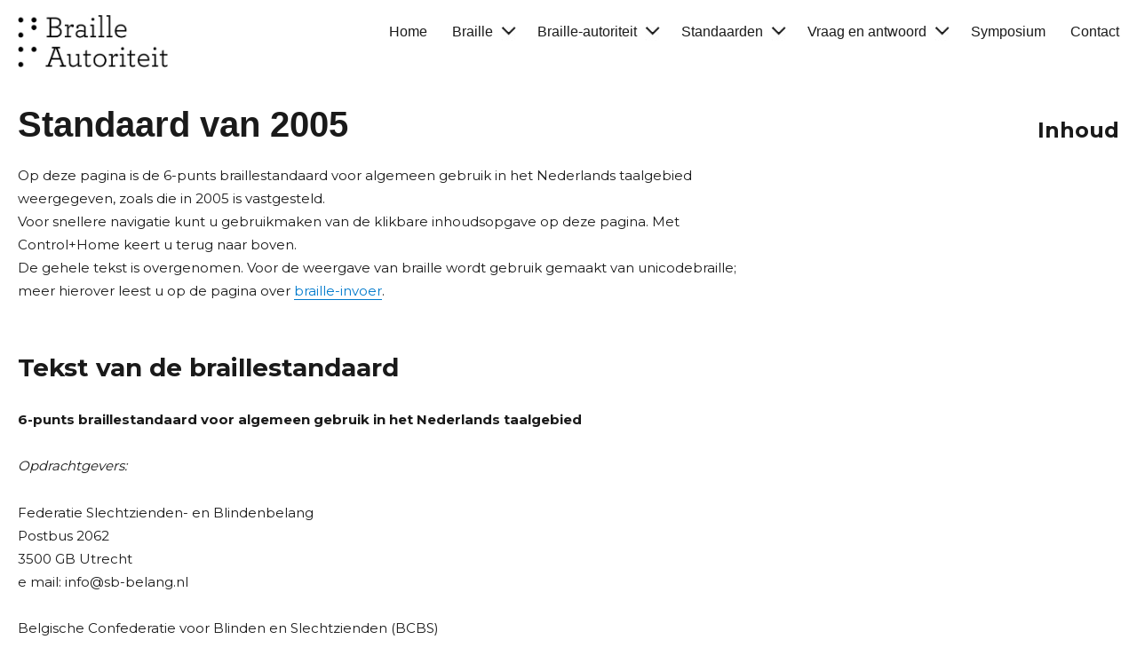

--- FILE ---
content_type: text/html; charset=UTF-8
request_url: https://braille-autoriteit.org/algemeen-gebruik/standaard-van-2005/
body_size: 21709
content:
<!DOCTYPE html>
<html lang="nl" class="no-js">
<head>
	<meta charset="UTF-8">
	<meta name="viewport" content="width=device-width, initial-scale=1">
	<link rel="profile" href="http://gmpg.org/xfn/11">
		<script>(function(html){html.className = html.className.replace(/\bno-js\b/,'js')})(document.documentElement);</script>
<title>Standaard van 2005 &#8211; Braille-Autoriteit voor het Nederlandse taalgebied</title>
<meta name='robots' content='max-image-preview:large' />
<link rel='dns-prefetch' href='//fonts.googleapis.com' />
<link rel='dns-prefetch' href='//s.w.org' />
<link rel="alternate" type="application/rss+xml" title="Braille-Autoriteit voor het Nederlandse taalgebied &raquo; Feed" href="https://braille-autoriteit.org/feed/" />
<link rel="alternate" type="application/rss+xml" title="Braille-Autoriteit voor het Nederlandse taalgebied &raquo; Reactiesfeed" href="https://braille-autoriteit.org/comments/feed/" />
		<script type="text/javascript">
			window._wpemojiSettings = {"baseUrl":"https:\/\/s.w.org\/images\/core\/emoji\/13.0.1\/72x72\/","ext":".png","svgUrl":"https:\/\/s.w.org\/images\/core\/emoji\/13.0.1\/svg\/","svgExt":".svg","source":{"concatemoji":"https:\/\/braille-autoriteit.org\/wp-includes\/js\/wp-emoji-release.min.js?ver=5.7.1"}};
			!function(e,a,t){var n,r,o,i=a.createElement("canvas"),p=i.getContext&&i.getContext("2d");function s(e,t){var a=String.fromCharCode;p.clearRect(0,0,i.width,i.height),p.fillText(a.apply(this,e),0,0);e=i.toDataURL();return p.clearRect(0,0,i.width,i.height),p.fillText(a.apply(this,t),0,0),e===i.toDataURL()}function c(e){var t=a.createElement("script");t.src=e,t.defer=t.type="text/javascript",a.getElementsByTagName("head")[0].appendChild(t)}for(o=Array("flag","emoji"),t.supports={everything:!0,everythingExceptFlag:!0},r=0;r<o.length;r++)t.supports[o[r]]=function(e){if(!p||!p.fillText)return!1;switch(p.textBaseline="top",p.font="600 32px Arial",e){case"flag":return s([127987,65039,8205,9895,65039],[127987,65039,8203,9895,65039])?!1:!s([55356,56826,55356,56819],[55356,56826,8203,55356,56819])&&!s([55356,57332,56128,56423,56128,56418,56128,56421,56128,56430,56128,56423,56128,56447],[55356,57332,8203,56128,56423,8203,56128,56418,8203,56128,56421,8203,56128,56430,8203,56128,56423,8203,56128,56447]);case"emoji":return!s([55357,56424,8205,55356,57212],[55357,56424,8203,55356,57212])}return!1}(o[r]),t.supports.everything=t.supports.everything&&t.supports[o[r]],"flag"!==o[r]&&(t.supports.everythingExceptFlag=t.supports.everythingExceptFlag&&t.supports[o[r]]);t.supports.everythingExceptFlag=t.supports.everythingExceptFlag&&!t.supports.flag,t.DOMReady=!1,t.readyCallback=function(){t.DOMReady=!0},t.supports.everything||(n=function(){t.readyCallback()},a.addEventListener?(a.addEventListener("DOMContentLoaded",n,!1),e.addEventListener("load",n,!1)):(e.attachEvent("onload",n),a.attachEvent("onreadystatechange",function(){"complete"===a.readyState&&t.readyCallback()})),(n=t.source||{}).concatemoji?c(n.concatemoji):n.wpemoji&&n.twemoji&&(c(n.twemoji),c(n.wpemoji)))}(window,document,window._wpemojiSettings);
		</script>
		<style type="text/css">
img.wp-smiley,
img.emoji {
	display: inline !important;
	border: none !important;
	box-shadow: none !important;
	height: 1em !important;
	width: 1em !important;
	margin: 0 .07em !important;
	vertical-align: -0.1em !important;
	background: none !important;
	padding: 0 !important;
}
</style>
	<link rel='stylesheet' id='wp-block-library-css'  href='https://braille-autoriteit.org/wp-includes/css/dist/block-library/style.min.css?ver=5.7.1' type='text/css' media='all' />
<link rel='stylesheet' id='widgets-on-pages-css'  href='https://braille-autoriteit.org/wp-content/plugins/widgets-on-pages/public/css/widgets-on-pages-public.css?ver=1.4.0' type='text/css' media='all' />
<link rel='stylesheet' id='wpum-frontend-css'  href='https://braille-autoriteit.org/wp-content/plugins/wp-user-manager/assets/css/wpum.min.css?ver=2.9.12' type='text/css' media='all' />
<link rel='stylesheet' id='twentysixteen-fonts-css'  href='https://fonts.googleapis.com/css?family=Merriweather%3A400%2C700%2C900%2C400italic%2C700italic%2C900italic%7CMontserrat%3A400%2C700%7CInconsolata%3A400&#038;subset=latin%2Clatin-ext' type='text/css' media='all' />
<link rel='stylesheet' id='genericons-css'  href='https://braille-autoriteit.org/wp-content/themes/dedicon/genericons/genericons.css?ver=3.4.1' type='text/css' media='all' />
<link rel='stylesheet' id='twentysixteen-style-css'  href='https://braille-autoriteit.org/wp-content/themes/dedicon/style.css?ver=5.7.1' type='text/css' media='all' />
<!--[if lt IE 10]>
<link rel='stylesheet' id='twentysixteen-ie-css'  href='https://braille-autoriteit.org/wp-content/themes/dedicon/css/ie.css?ver=20160816' type='text/css' media='all' />
<![endif]-->
<!--[if lt IE 9]>
<link rel='stylesheet' id='twentysixteen-ie8-css'  href='https://braille-autoriteit.org/wp-content/themes/dedicon/css/ie8.css?ver=20160816' type='text/css' media='all' />
<![endif]-->
<!--[if lt IE 8]>
<link rel='stylesheet' id='twentysixteen-ie7-css'  href='https://braille-autoriteit.org/wp-content/themes/dedicon/css/ie7.css?ver=20160816' type='text/css' media='all' />
<![endif]-->
<script type='text/javascript' src='https://braille-autoriteit.org/wp-includes/js/jquery/jquery.min.js?ver=3.5.1' id='jquery-core-js'></script>
<script type='text/javascript' src='https://braille-autoriteit.org/wp-includes/js/jquery/jquery-migrate.min.js?ver=3.3.2' id='jquery-migrate-js'></script>
<!--[if lt IE 9]>
<script type='text/javascript' src='https://braille-autoriteit.org/wp-content/themes/dedicon/js/html5.js?ver=3.7.3' id='twentysixteen-html5-js'></script>
<![endif]-->
<link rel="https://api.w.org/" href="https://braille-autoriteit.org/wp-json/" /><link rel="alternate" type="application/json" href="https://braille-autoriteit.org/wp-json/wp/v2/pages/257" /><link rel="EditURI" type="application/rsd+xml" title="RSD" href="https://braille-autoriteit.org/xmlrpc.php?rsd" />
<link rel="wlwmanifest" type="application/wlwmanifest+xml" href="https://braille-autoriteit.org/wp-includes/wlwmanifest.xml" /> 
<meta name="generator" content="WordPress 5.7.1" />
<link rel="canonical" href="https://braille-autoriteit.org/algemeen-gebruik/standaard-van-2005/" />
<link rel='shortlink' href='https://braille-autoriteit.org/?p=257' />
<link rel="alternate" type="application/json+oembed" href="https://braille-autoriteit.org/wp-json/oembed/1.0/embed?url=https%3A%2F%2Fbraille-autoriteit.org%2Falgemeen-gebruik%2Fstandaard-van-2005%2F" />
<link rel="alternate" type="text/xml+oembed" href="https://braille-autoriteit.org/wp-json/oembed/1.0/embed?url=https%3A%2F%2Fbraille-autoriteit.org%2Falgemeen-gebruik%2Fstandaard-van-2005%2F&#038;format=xml" />
</head>

<body class="page-template-default page page-id-257 page-child parent-pageid-95 group-blog">
<div id="page" class="site">
	<div class="site-inner">
		<a class="skip-link screen-reader-text" href="#content">Ga naar de inhoud</a>

		<header id="masthead" class="site-header" role="banner">
			<div class="site-header-main">
				<img class="header-logo" alt="logo braille autoriteit" src="/wp-content/themes/dedicon/images/logo-braille-autoriteit.jpg"></img>
									<button id="menu-toggle" class="menu-toggle">Menu</button>

					<!-- <div class="site-header-fill"></div> -->
					<div id="site-header-menu" class="site-header-menu">
													<nav id="site-navigation" class="main-navigation" role="navigation" aria-label="Primair menu">
								<div class="menu-hoofdmenu-container"><ul id="menu-hoofdmenu" class="primary-menu"><li id="menu-item-9" class="menu-item menu-item-type-custom menu-item-object-custom menu-item-9"><a href="/">Home</a></li>
<li id="menu-item-1964" class="menu-item menu-item-type-post_type menu-item-object-page menu-item-has-children menu-item-1964"><a href="https://braille-autoriteit.org/braille/">Braille</a>
<ul class="sub-menu">
	<li id="menu-item-1977" class="menu-item menu-item-type-post_type menu-item-object-page menu-item-1977"><a href="https://braille-autoriteit.org/braille/wat-is-braille/">Wat is braille?</a></li>
	<li id="menu-item-1976" class="menu-item menu-item-type-post_type menu-item-object-page menu-item-1976"><a href="https://braille-autoriteit.org/braille/wat-is-braille-niet/">Wat is braille niet?</a></li>
</ul>
</li>
<li id="menu-item-132" class="menu-item menu-item-type-post_type menu-item-object-page menu-item-has-children menu-item-132"><a href="https://braille-autoriteit.org/braille-autoriteit/">Braille-autoriteit</a>
<ul class="sub-menu">
	<li id="menu-item-1285" class="menu-item menu-item-type-post_type menu-item-object-page menu-item-1285"><a href="https://braille-autoriteit.org/braille-autoriteit/convenant/">Convenant</a></li>
	<li id="menu-item-1857" class="menu-item menu-item-type-post_type menu-item-object-page menu-item-1857"><a href="https://braille-autoriteit.org/braille-autoriteit/addendum/">Addendum</a></li>
	<li id="menu-item-612" class="menu-item menu-item-type-post_type menu-item-object-page menu-item-612"><a href="https://braille-autoriteit.org/braille-autoriteit/organisatie/">Organisaties</a></li>
	<li id="menu-item-1396" class="menu-item menu-item-type-post_type menu-item-object-page menu-item-1396"><a href="https://braille-autoriteit.org/braille-autoriteit/besluitvormend-comite/">Besluitvormend comité</a></li>
	<li id="menu-item-606" class="menu-item menu-item-type-post_type menu-item-object-page menu-item-606"><a href="https://braille-autoriteit.org/braille-autoriteit/werkgroepen/">Werkgroepen</a></li>
</ul>
</li>
<li id="menu-item-1300" class="menu-item menu-item-type-post_type menu-item-object-page menu-item-has-children menu-item-1300"><a href="https://braille-autoriteit.org/standaarden/">Standaarden</a>
<ul class="sub-menu">
	<li id="menu-item-97" class="menu-item menu-item-type-post_type menu-item-object-page current-page-ancestor menu-item-97"><a href="https://braille-autoriteit.org/algemeen-gebruik/">Zespuntsbraille</a></li>
	<li id="menu-item-1608" class="menu-item menu-item-type-post_type menu-item-object-page menu-item-1608"><a href="https://braille-autoriteit.org/standaarden/achtpuntsbraille/">Achtpuntsbraille</a></li>
	<li id="menu-item-657" class="menu-item menu-item-type-post_type menu-item-object-page menu-item-657"><a href="https://braille-autoriteit.org/algemeen-gebruik/standaardafmetingen/">Standaardafmetingen</a></li>
	<li id="menu-item-1798" class="menu-item menu-item-type-post_type menu-item-object-page menu-item-1798"><a href="https://braille-autoriteit.org/standaarden/kortschrift/">Kortschrift</a></li>
</ul>
</li>
<li id="menu-item-1364" class="menu-item menu-item-type-post_type menu-item-object-page menu-item-has-children menu-item-1364"><a href="https://braille-autoriteit.org/vraag-en-antwoord/">Vraag en antwoord</a>
<ul class="sub-menu">
	<li id="menu-item-1354" class="menu-item menu-item-type-post_type menu-item-object-page menu-item-1354"><a href="https://braille-autoriteit.org/standaarden/plaatsing-van-infobordjes/">Plaatsing van infobordjes</a></li>
	<li id="menu-item-1796" class="menu-item menu-item-type-post_type menu-item-object-page menu-item-1796"><a href="https://braille-autoriteit.org/vraag-en-antwoord/medicijndoosjes/">Medicijndoosjes</a></li>
	<li id="menu-item-1797" class="menu-item menu-item-type-post_type menu-item-object-page menu-item-1797"><a href="https://braille-autoriteit.org/vraag-en-antwoord/braille-leren/">Braille leren</a></li>
	<li id="menu-item-292" class="menu-item menu-item-type-post_type menu-item-object-page menu-item-292"><a href="https://braille-autoriteit.org/braille-invoeren/">Braille invoeren</a></li>
	<li id="menu-item-770" class="menu-item menu-item-type-post_type menu-item-object-page menu-item-770"><a href="https://braille-autoriteit.org/braille-invoeren/unicodebraille-tips/">Unicodebraille tips</a></li>
</ul>
</li>
<li id="menu-item-2027" class="menu-item menu-item-type-custom menu-item-object-custom menu-item-2027"><a href="https://braille-autoriteit.org/symposium2024/">Symposium</a></li>
<li id="menu-item-1295" class="menu-item menu-item-type-post_type menu-item-object-page menu-item-1295"><a href="https://braille-autoriteit.org/contact/">Contact</a></li>
</ul></div>							</nav><!-- .main-navigation -->
						
											</div><!-- .site-header-menu -->
							</div><!-- .site-header-main -->

					</header><!-- .site-header -->

		<div id="content" class="site-content">

    <aside id="secondary" class="sidebar widget-area" role="complementary">
    
            <div class="sidebar-inhoud">
        <h2>Inhoud</h2>        </div>
    </aside>
<div id="primary" class="content-area">
	<main id="main" class="site-main" role="main">
		
<article role="presentation" id="post-257" class="post-257 page type-page status-publish hentry">
	<header role="presentation" class="entry-header">
		<h1 class="entry-title">Standaard van 2005</h1>	</header><!-- .entry-header -->

	
	<div class="entry-content">
		<p>Op deze pagina is de 6-punts braillestandaard voor algemeen gebruik in het Nederlands taalgebied weergegeven, zoals die in 2005 is vastgesteld.<br />
Voor snellere navigatie kunt u gebruikmaken van de klikbare inhoudsopgave op deze pagina. Met Control+Home keert u terug naar boven.<br />
De gehele tekst is overgenomen. Voor de weergave van braille wordt gebruik gemaakt van unicodebraille; meer hierover leest u op de pagina over <a href="http://braille-autoriteit.org/braille-invoeren/" target="_blank" rel="noopener noreferrer">braille-invoer</a>.</p>
<h2>Tekst van de braillestandaard</h2>
<p><strong>6-punts braillestandaard voor algemeen gebruik in het Nederlands taalgebied</strong></p>
<p><em>Opdrachtgevers:</em></p>
<section>
<section id="d23338e34" class="colophon">
<p class="precedingemptyline">Federatie Slechtzienden- en Blindenbelang<br />
Postbus 2062<br />
3500 GB Utrecht<br />
e mail: info@sb-belang.nl</p>
<p class="precedingemptyline">Belgische Confederatie voor Blinden en Slechtzienden (BCBS)<br />
Georges Henrilaan 278<br />
1200 Brussel<br />
e mail: bcbs.cbpam@skynet.be</p>
<p class="precedingemptyline">Eerste druk, december 2005</p>
</section>
<section id="d23338e58"><span id="p-1" title="1"></span></p>
<h2>Woord vooraf</h2>
<p>Mede als gevolg van de automatisering zijn in het dagelijks gebruik van de braillestandaard, zoals deze in 1985 is vastgesteld, geleidelijk aan afwijkingen ontstaan. Hierdoor was er behoefte aan een eenvormiger tekengebruik in papier en computerbraille. Het actualiseren van de braillestandaard was dan ook dringend nodig.</p>
<p>De koepelorganisaties van de Nederlandse en Vlaamse blindensector vertrouwden deze taak respectievelijk toe aan een Nederlandse en een Vlaamse braillecommissie. Beide commissies werkten heel nauw en heel constructief samen. Zo is de nieuwe 6 puntsbraillestandaard vrij snel tot stand gekomen.</p>
<p>De nieuwe braillestandaard is vanaf 1 september 2005 van toepassing voor tekstbraille in het algemeen, zoals tijdschriften, bibliotheek en studieboeken.</p>
<p>Vanzelfsprekend moest het bestaande brailleboekenpatrimonium bruikbaar blijven. Daarom werden de tekenwijzigingen tot het echt noodzakelijke minimum beperkt.</p>
<p>De belangrijkste tekenwijzigingen zijn de volgende:</p>
<ul>
<li>⠲ (256) voortaan punt in alle toepassingen;</li>
<li>⠶ (2356) dubbel aanhalingsteken openen/sluiten;</li>
<li>⠦ (236) rond haakje openen;</li>
<li>⠴ (356) rond haakje sluiten.</li>
</ul>
<p class="precedingemptyline">Ook zijn enkele nieuwe tekens vastgesteld:</p>
<ul>
<li>⠑ (15) euroteken (zonder spatie vóór het getal);</li>
<li>⠜ (345) apenstaartje;</li>
<li>⠸ (456) underscore teken in e mailadressen.</li>
</ul>
<p class="precedingemptyline">Bij het bepalen van de nieuwe braillestandaard stonden de volgende doelstellingen voorop:</p>
<ul>
<li>het bewerkstelligen van een zo vlot mogelijke leesbaarheid van het brailleschrift;</li>
<li>een zo eenvormig mogelijke toepasbaarheid voor het gebruik van leesregels, printers, scanners en communicatie via internet;</li>
<li>zo weinig mogelijk afwijkingen ten overstaan van het zwartschrift.</li>
</ul>
<p>De koppeling tussen deze doelstellingen was niet eenvoudig, temeer daar computergebruikers niet eenduidig kiezen voor de Amerikaanse, Duitse of Franse leesregelcode. Nu kan men er echter bij de producenten van leesregels en printers op aandringen om voortaan ook de Nederlandse brailletabel in hun aanbod op te nemen.</p>
<p>De vakspecifieke codes voor muziek, fysica, scheikunde, informatica en wiskunde behoorden niet tot het werkveld van de commissie.</p>
</section>
<section id="d23338e105"><span id="p-2" title="2"></span></p>
<h2>Dankwoord</h2>
<p>De Federatie Slechtzienden- en Blindenbelang en de Belgische Confederatie voor Blinden en Slechtzienden danken van harte allen die aan het totstandkomen van de nieuwe tekstbraillestandaard hebben bijgedragen:</p>
<ul>
<li>de commissieleden voor hun deskundigheid en inzet;</li>
<li>de deelnemers aan de brailleforums van Leuven en Utrecht voor hun nuttige adviezen;</li>
<li>het personeel van de koepelorganisaties voor de administratieve en logistieke ondersteuning;</li>
<li>de Stichting de Nederlandse Braillepers en het Departement Volksontwikkeling en Bibliotheken van het Ministerie van de Vlaamse Gemeenschap voor de financiering van de werkingskosten.</li>
</ul>
</section>
<section id="d23338e121">
<h2>Bronnen</h2>
<ul>
<li>1. De conclusieverslagen van de hieronder vermelde werkvergaderingen:
<ul>
<li>de BCBS-opstartvergadering van 18 april 2002;</li>
<li>de adviesgevende forums van Utrecht en Leuven met beroepskrachten en braillegebruikers;</li>
<li>de vijf overlegdagen tussen de afgevaardigden van de Nederlandse en Vlaamse koepelorganisaties.</li>
</ul>
</li>
<li>2. De handleiding voor de braillestandaard van 1985.</li>
<li>3. Leerboek voor het braillelezen en -schrijven van R. Callens en K. Coole.</li>
</ul>
</section>
<section id="d23338e138" class="print_toc"><span id="p-3" title="3"></span></p>
<h2>Inhoudsopgave</h2>
<ul class="toc">
<li><span class="toc-line"><em>1. Nederlandse brailletabel gerangschikt volgens het braillesysteem</em></span></li>
<li><span class="toc-line">2. Tekengebruik</span>
<ul class="toc-chapter">
<li><span class="toc-line">2.1. Aanhalingstekens</span></li>
<li><span class="toc-line">2.2. Alfabetwisselingsteken</span></li>
<li><span class="toc-line">2.3. Ampersandteken (&amp;)</span></li>
<li><span class="toc-line">2.4. Apenstaartje/at-sign (@)</span></li>
<li><span class="toc-line">2.5. Apostrof/weglatingsteken</span></li>
<li><span class="toc-line">2.6. Asterisk/sterretje</span></li>
<li><span class="toc-line">2.7. Beklemtoonde klinkers</span></li>
<li><span class="toc-line">2.8. Drukwijzigingsteken</span></li>
<li><span class="toc-line">2.9. Einderegelteken</span></li>
<li><span class="toc-line">2.10. Haakjes</span></li>
<li><span class="toc-line">2.11. Herstelteken/sleutelteken eerste betekenis</span></li>
<li><span class="toc-line">2.12. Hoofdletters</span></li>
<li><span class="toc-line">2.13. Internetteken</span></li>
<li><span class="toc-line">2.14. Kopiëren van verzen</span></li>
<li><span class="toc-line">2.15. Leestekens (volgorde conform het braillesysteem)</span></li>
<li><span class="toc-line">2.16. Liggend streepje</span></li>
<li><span class="toc-line">2.17. Muntsymbolen/valutatekens</span></li>
<li><span class="toc-line">2.18. Procent- en promilleteken</span></li>
<li><span class="toc-line">2.19. Punt</span></li>
<li><span class="toc-line">2.20. Sleutelteken tweede betekenis</span></li>
<li><span class="toc-line">2.21. Tekens met meervoudige functies</span></li>
<li><span class="toc-line">2.22. Voortekens</span></li>
<li><span class="toc-line">2.23. Zeldzaam voorkomende tekens</span></li>
</ul>
</li>
<li><span class="toc-line">3. Getallen en aanverwante tekens</span>
<ul class="toc-chapter">
<li><span class="toc-line">3.1. Het cijferteken</span></li>
<li><span class="toc-line">3.2. De basisrekentekens</span></li>
<li><span class="toc-line">3.3. Breuken</span></li>
<li><span class="toc-line">3.4. Procent- en promilleteken</span></li>
<li><span class="toc-line">3.5. Oppervlakte- en inhoudsmaten</span></li>
<li><span class="toc-line">3.6. Graad-, minuut- en secondeteken</span></li>
<li><span class="toc-line">3.7. Groter dan en kleiner dan</span></li>
</ul>
</li>
<li><span class="toc-line">4. Alfabetisch tekenregister</span></li>
</ul>
</section>
</section>
<section>
<section id="d23338e388"><span id="p-4" title="4"></span></p>
<h2 id="1">1. Nederlandse brailletabel gerangschikt volgens het braillesysteem</h2>
<p>Volgorde van de gegevens:</p>
<ul>
<li>het volgnummer van het teken in het braillesysteem;</li>
<li>bedoeld teken;</li>
<li>tussen haakjes de overeenstemmende braillepunten zoals ze in de braillematrix van punt 1 tot punt 6 worden genummerd:
<ul>
<li>linksboven punt 1</li>
<li>linksmidden punt 2</li>
<li>linksonder punt 3</li>
<li>rechtsboven punt 4</li>
<li>rechtsmidden punt 5</li>
<li>rechtsonder punt 6</li>
</ul>
</li>
</ul>
<ul>
<li>1.1. ⠁ (1): letter a</li>
<li>1.2. ⠃ (12): letter b</li>
<li>1.3. ⠉ (14): letter c</li>
<li>1.4. ⠙ (145): letter d + dollarteken (zonder spatie vóór het getal)</li>
<li>1.5. ⠑ (15): letter e + euroteken (zonder spatie vóór het getal)</li>
<li>1.6. ⠋ (124): letter f</li>
<li>1.7. ⠛ (1245): letter g</li>
<li>1.8. ⠓ (125): letter h</li>
<li>1.9. ⠊ (24): letter i</li>
<li>1.10. ⠚ (245): letter j</li>
<li>1.11. ⠅ (13): letter k</li>
<li>1.12. ⠇ (123): letter l</li>
<li>1.13. ⠍ (134): letter m</li>
<li>1.14. ⠝ (1345): letter n</li>
<li>1.15. ⠕ (135): letter o</li>
<li>1.16. ⠏ (1234): letter p + pondteken (zonder spatie vóór het getal)</li>
<li>1.17. ⠟ (12345): letter q</li>
<li>1.18. ⠗ (1235): letter r</li>
<li><span id="p-5" title="5"></span>1.19. ⠎ (234): letter s</li>
<li>1.20. ⠞ (2345): letter t</li>
<li>1.21. ⠥ (136): letter u</li>
<li>1.22. ⠧ (1236): letter v</li>
<li>1.23. ⠭ (1346): letter x (x kan ook maal betekenen)</li>
<li>1.24. ⠽ (13456): letter ypsilon + yenteken (zonder spatie vóór het getal)</li>
<li>1.25. ⠵ (1356): letter z</li>
<li>1.26. ⠯ (12346): letter c cedille (ç) + ampersandteken (&amp;) (spatie vóór en na)</li>
<li>1.27. ⠿ (123456): e accent aigu (é)+ beklemtoonde e + procentteken (spatie vóór en na) + positioneringsteken voor de herkenbaarheid van een brailleteken (zonder spatie vóór dit teken)</li>
<li>1.28. ⠷ (12356): a accent grave (à) + vierkant/recht haakje openen</li>
<li>1.29. ⠮ (2346): e accent grave (è)</li>
<li>1.30. ⠾ (23456): u accent grave (ù) + vierkant/recht haakje sluiten</li>
<li>1.31. ⠡ (16): a accent circonflexe (â) + backslash (in papierbraille waar nodig voorafgegaan door punt 5, zie ook paragraaf 2.20 sleutelteken tweede betekenis)</li>
<li>1.32. ⠣ (126): e accent circonflexe (ê)</li>
<li>1.33. ⠩ (146): i accent circonflexe (î)</li>
<li>1.34. ⠹ (1456): o accent circonflexe (ô)</li>
<li>1.35. ⠱ (156): u accent circonflexe (û)</li>
<li>1.36. ⠫ (1246): e trema (ë)</li>
<li>1.37. ⠻ (12456): i trema (ï)</li>
<li>1.38. ⠳ (1256): u trema (ü) + horizontale breukstreep (zonder spatie tussen teller en noemer, beide met cijferteken)</li>
<li>1.39. ⠪ (246): o trema (ö)</li>
<li><span id="p-6" title="6"></span>1.40. ⠺ (2456): letter w</li>
<li>1.41. ⠂ (2): komma</li>
<li>1.42. ⠆ (23): puntkomma</li>
<li>1.43. ⠒ (25): dubbelpunt (dubbelpunt kan ook deelteken betekenen; wordt tevens gebruikt in schaalaanduidingen en digitale tijdsaanduidingen)</li>
<li>1.44. ⠲ (256): punt (in alle toepassingen) + deelteken (spatie vóór en na)</li>
<li>1.45. ⠢ (26): vraagteken</li>
<li>1.46. ⠖ (235): uitroepteken + plusteken (spatie vóór en na)</li>
<li>1.47. ⠶ (2356): dubbel aanhalingsteken openen/sluiten + isgelijkteken (spatie vóór en na)</li>
<li>1.48. ⠦ (236): rond haakje openen + maalteken (spatie vóór en na)</li>
<li>1.49. ⠔ (35): sterretje (kan ook maal betekenen)</li>
<li>1.50. ⠴ (356): rond haakje sluiten</li>
<li>1.51. ⠈ (4): voorteken in duim-, geboorte-, graad-, minuut- en secondeteken</li>
<li>1.52. ⠘ (45): permanent hoofdletterteken (tot drie woorden eenmaal vóór elk woord; indien meer dan drie woorden tweemaal vóór het eerste woord en eenmaal vóór het laatste woord)</li>
<li>1.53. ⠌ (34): schuine streep + schuine breukstreep (zonder spatie tussen teller en noemer, beide met cijferteken) (schuine streep kan ook deelteken betekenen) + slash</li>
<li>1.54. ⠜ (345): a trema + apenstaartje</li>
<li>1.55. ⠬ (346): o accent aigu/beklemtoonde o (ó) + paragraafteken (§) (spatie vóór en na)</li>
<li>1.56. ⠼ (3456): cijferteken + hekje (voorafgegaan door punt 5). Cijfers in papierbraille: 1 ⠼⠁ 2 ⠼⠃ 3 ⠼⠉ 4 ⠼⠙ 5 ⠼⠑ 6 ⠼⠋ 7 ⠼⠛ 8 ⠼⠓ 9 ⠼⠊ 0 ⠼⠚</li>
<li>1.57. ⠨ (46): hoofdletterteken</li>
<li><span id="p-7" title="7"></span>1.58. ⠸ (456): drukwijzigingsteken + underscore-teken in e-mailadressen (_). Met het brailledrukwijzigingsteken kunnen onder meer volgende zwartschriftdrukwijzen worden aangegeven: cursief (schuin), vet, wijziging van lettertype en onderstreping. Het drukwijzigingsteken kan ook als benadrukkingsteken gebruikt worden. Als drukwijzigingsteken tot drie woorden eenmaal vóór elk woord, indien meer dan drie woorden tweemaal vóór het eerste woord en eenmaal vóór het laatste woord.</li>
<li>1.59. ⠐ (5): sleutelteken tweede betekenis (geeft aan dat een brailleteken in zijn tweede betekenis gelezen moet worden) + einderegelteken op het einde van een regel in muziekschrift, e-mailadressen en rekenkundige bewerkingen</li>
<li>1.60. ⠰ (56): alfabetwisselingsteken</li>
<li>1.61. ⠄ (3): apostrof/weglatingsteken + enkel aanhalingsteken openen/sluiten</li>
<li>1.62. ⠤ (36): streepje + minteken (spatie vóór en na)</li>
<li>1.63. ⠠ (6): herstelteken eerste betekenis van een teken</li>
</ul>
</section>
<section id="d23338e554"><span id="p-8" title="8"></span></p>
<h2 id="2">2. Tekengebruik</h2>
<p><em>Belangrijk</em></p>
<p>Om het opzoeken van de gewenste informatie zo gemakkelijk mogelijk te maken, zijn in dit hoofdstuk de onderwerpen in alfabetische volgorde gerangschikt. De toelichtingen worden voorafgegaan door een indelingsstreepje, de aansluitende voorbeelden door een sterretje. Merk op dat getallen en aanverwante tekens in hoofdstuk 3 afzonderlijk worden behandeld.</p>
<section id="d23338e564">
<h2>2.1. Aanhalingstekens</h2>
<ul>
<li>enkel aanhalingsteken openen/sluiten ⠄ (3)</li>
<li>dubbel aanhalingsteken openen/sluiten ⠶ (2356)</li>
</ul>
<p class="precedingemptyline">Opmerking:</p>
<p>Het zwartschriftteken voor apostrof en enkel aanhalingsteken openen en sluiten is bijna identiek. Apostrof (punt 3) wordt dan ook in braille gebruikt om enkel aanhalingsteken te openen en te sluiten.</p>
<p class="precedingemptyline">Voorbeelden:</p>
<p>&#8220;Kan ik deze jurk passen?&#8221; vroeg ze.</p>
<p>⠶⠨⠅⠁⠝⠀⠊⠅⠀⠙⠑⠵⠑⠀⠚⠥⠗⠅⠀⠏⠁⠎⠎⠑⠝⠢⠶⠀⠧⠗⠕⠑⠛⠀⠵⠑⠲</p>
<p>Is dat nou je &#8220;nieuwe&#8221; wagen?</p>
<p>⠨⠊⠎⠀⠙⠁⠞⠀⠝⠕⠥⠀⠚⠑⠀⠶⠝⠊⠑⠥⠺⠑⠶⠀⠺⠁⠛⠑⠝⠢</p>
<p>Hij leest &#8220;Het verdriet van België&#8221; van Hugo Claus.</p>
<p>⠨⠓⠊⠚⠀⠇⠑⠑⠎⠞⠀⠶⠨⠓⠑⠞⠀⠧⠑⠗⠙⠗⠊⠑⠞⠀⠧⠁⠝⠀⠨⠃⠑⠇⠛⠊⠫⠶⠀⠧⠁⠝⠀⠨⠓⠥⠛⠕⠀⠨⠉⠇⠁⠥⠎⠲</p>
<p>&#8216;Zij hadden een enorme schuld en het lukte hun niet om daar ook maar één roepia van af te betalen. &#8220;Ik,&#8221; zei hij tegen mij, &#8220;erf de schuld van mijn vader en mijn kinderen erven haar van mij.&#8221;&#8216;</p>
<p>⠄⠨⠵⠊⠚⠀⠓⠁⠙⠙⠑⠝⠀⠑⠑⠝⠀⠑⠝⠕⠗⠍⠑⠀⠎⠉⠓⠥⠇⠙⠀⠑⠝⠀⠓⠑⠞⠀⠇⠥⠅⠞⠑⠀⠓⠥⠝⠀⠝⠊⠑⠞⠀⠕⠍⠀⠙⠁⠁⠗⠀⠕⠕⠅⠀⠍⠁⠁⠗⠀⠿⠿⠝⠀⠗⠕⠑⠏⠊⠁⠀⠧⠁⠝⠀⠁⠋⠀⠞⠑⠀⠃⠑⠞⠁⠇⠑⠝⠲⠀⠶⠨⠊⠅⠂⠶⠀⠵⠑⠊⠀⠓⠊⠚⠀⠞⠑⠛⠑⠝⠀⠍⠊⠚⠂⠀⠶⠑⠗⠋⠀⠙⠑⠀⠎⠉⠓⠥⠇⠙⠀⠧⠁⠝⠀⠍⠊⠚⠝⠀⠧⠁⠙⠑⠗⠀⠑⠝⠀⠍⠊⠚⠝⠀⠅⠊⠝⠙⠑⠗⠑⠝⠀⠑⠗⠧⠑⠝⠀⠓⠁⠁⠗⠀⠧⠁⠝⠀⠍⠊⠚⠲⠶⠄</p>
</section>
<p>&nbsp;</p>
<section id="d23338e597">
<h2>2.2. Alfabetwisselingsteken</h2>
<p>⠰ (56)</p>
<p>In woorden die aan een vreemde taal ontleend zijn, kunnen tekens voorkomen die in de Nederlandse braillestandaard niet zijn opgenomen. Vóór deze tekens wordt een alfabetwisselingsteken geplaatst. Men gebruikt dan de brailletekens die voor de betrokken taal gelden. Deze tekens worden bij voorkeur vooraan in het boek of in een noot verklaard.</p>
<p>Voorbeelden:</p>
<p>cañon</p>
<p>⠉⠁⠰⠻⠕⠝</p>
<p>⠻ (12456) is de Spaanse letter n tilde (n met een slangetje erboven).</p>
<p>De eerste drie letters van het Griekse alfabet zijn alfa (α), bèta (β) en gamma (γ).</p>
<p>⠨⠙⠑⠀⠑⠑⠗⠎⠞⠑⠀⠙⠗⠊⠑⠀⠇⠑⠞⠞⠑⠗⠎⠀⠧⠁⠝⠀⠓⠑⠞⠀⠨⠛⠗⠊⠑⠅⠎⠑⠀⠁⠇⠋⠁⠃⠑⠞⠀⠵⠊⠚⠝⠀⠁⠇⠋⠁⠀⠦⠰⠁⠴⠂ ⠃⠮⠞⠁⠀⠦⠰⠃⠴⠀⠑⠝⠀⠛⠁⠍⠍⠁⠀⠦⠰⠛⠴⠲</p>
<p class="precedingemptyline">Opmerking:</p>
<p>In het boek World Braille Usage zijn de braillealfabetten van diverse talen opgenomen. Het is verkrijgbaar bij de National Library Service for the Blind and Physically Handicapped</p>
<p>Library of Congress</p>
<p>Washington, DC 20542</p>
<p>website: www.loc.gov/nls/</p>
<p>e-mail: braille@loc.gov</p>
</section>
<p>&nbsp;</p>
<section id="d23338e629">
<h2>2.3. Ampersandteken (&amp;)</h2>
<p>⠯ (12346)</p>
<p>Met spatie vóór en na, behalve in initiaalwoorden. In initiaalwoorden plaatst men vóór het ampersandteken punt 5 als sleutelteken tweede betekenis.</p>
<p>Voorbeelden:</p>
<p>Firma Bossuyt &amp; Zonen</p>
<p>⠨⠋⠊⠗⠍⠁⠀⠨⠃⠕⠎⠎⠥⠽⠞⠀⠯⠀⠨⠵⠕⠝⠑⠝</p>
<p>C&amp;A</p>
<p>⠘⠉⠐⠯⠁</p>
</section>
<p>&nbsp;</p>
<section id="d23338e646">
<h2>2.4. Apenstaartje/at-sign (@)</h2>
<p>⠜ (345)</p>
<p>In e-mailadressen tussen gebruikersnaam en domeinnaam.</p>
<p>Voorbeeld:</p>
<p>bcbs.cbpam@skynet.be</p>
<p>⠃⠉⠃⠎⠲⠉⠃⠏⠁⠍⠜⠎⠅⠽⠝⠑⠞⠲⠃⠑</p>
</section>
<p>&nbsp;</p>
<section id="d23338e661">
<h2>2.5. Apostrof/weglatingsteken</h2>
<p>⠄ (3)</p>
<p>Voorbeelden:</p>
<p>&#8217;s morgens, baby&#8217;s, baby&#8217;tje, Alex&#8217; boeken, m&#8217;n autootje, &#8217;05 (voor 2005).</p>
<p>⠄⠎⠀⠍⠕⠗⠛⠑⠝⠎⠂⠀⠃⠁⠃⠽⠄⠎⠂⠀⠃⠁⠃⠽⠄⠞⠚⠑⠂⠀⠨⠁⠇⠑⠭⠄⠀⠃⠕⠑⠅⠑⠝⠂⠀⠍⠄⠝⠀⠁⠥⠞⠕⠕⠞⠚⠑⠂⠀⠄⠼⠚⠑ ⠦⠧⠕⠕⠗⠀⠼⠃⠚⠚⠑⠴⠲</p>
</section>
<section id="d23338e673"><span id="p-10-6" title="10"></span></p>
<h2>2.6. Asterisk/sterretje</h2>
<p>⠔ (35)</p>
<p>Dit teken wordt in verschillende toepassingen gebruikt.</p>
<ul>
<li>als voetnoot- en verwijzingsteken bij (genummerde) voetnoten:<br />
De stern*2 was nog jong.<br />
⠨⠙⠑⠀⠎⠞⠑⠗⠝⠔⠼⠃⠀⠺⠁⠎⠀⠝⠕⠛⠀⠚⠕⠝⠛⠲</li>
<li>als herhalingsteken in zangteksten, breipatronen en haakpatronen: moet een woord, passage, toer enz. herhaald worden, dan schrijft men het te herhalen stuk slechts eenmaal en plaatst men daarvóór het getal dat het aantal herhalingen weergeeft met direct daaraan vast het sterretje. Aan het slot wordt enkel het herhalingsteken gezet. Voorbeelden:<br />
3*lang zal hij leven*<br />
⠼⠉⠔⠇⠁⠝⠛⠀⠵⠁⠇⠀⠓⠊⠚⠀⠇⠑⠧⠑⠝⠔<br />
7* st. av., 1 omslag, 3 st. samen av., 1 omslag*<br />
⠼⠛⠔⠎⠞⠲⠀⠁⠧⠲⠂⠀⠼⠁⠀⠕⠍⠎⠇⠁⠛⠂⠀⠼⠉⠀⠎⠞⠲⠀⠎⠁⠍⠑⠝⠀⠁⠧⠲⠂⠀⠼⠁⠀⠕⠍⠎⠇⠁⠛⠔</li>
<li>als opsommingsteken in plaats van een streepje.</li>
</ul>
</section>
<section id="d23338e707"><span id="p-10-7" title="10"></span></p>
<h2>2.7. Beklemtoonde klinkers</h2>
<p>In zwartschrift worden in beklemtoonde woorden de klinkers a, e, i, o en u met het accent aigu-teken weergegeven. Dit is een klein van links naar rechts oplopend schuin streepje dat in zwartschrift boven beklemtoonde klinkers wordt geplaatst. In de Nederlandse brailletabel komen slechts twee accent aigu-klinkers voor: de e accent aigu (123456) en de o accent aigu (346).</p>
<p>Voorbeelden:</p>
<p>Ik zeg het maar één keer.</p>
<p>⠨⠊⠅⠀⠵⠑⠛⠀⠓⠑⠞⠀⠍⠁⠁⠗⠀⠿⠿⠝⠀⠅⠑⠑⠗⠲</p>
<p>Reageer vóór het te laat is!</p>
<p>⠨⠗⠑⠁⠛⠑⠑⠗⠀⠧⠬⠬⠗⠀⠓⠑⠞⠀⠞⠑⠀⠇⠁⠁⠞⠀⠊⠎⠖</p>
<p>Tóch is het juist.</p>
<p>⠨⠞⠬⠉⠓⠀⠊⠎⠀⠓⠑⠞⠀⠚⠥⠊⠎⠞⠲</p>
<p>Karel én Willem hadden gelijk.</p>
<p>⠨⠅⠁⠗⠑⠇⠀⠿⠝⠀⠨⠺⠊⠇⠇⠑⠍⠀⠓⠁⠙⠙⠑⠝⠀⠛⠑⠇⠊⠚⠅⠲</p>
<p>Je móét komen.</p>
<p>⠨⠚⠑⠀⠍⠬⠿⠞⠀⠅⠕⠍⠑⠝⠲</p>
<p class="precedingemptyline">Merk op dat in braille het drukwijzigingsteken (456) ook als benadrukkingsteken gebruikt kan worden.</p>
<p>Voorbeelden:</p>
<p>Brávo!</p>
<p>⠸⠨⠃⠗⠁⠧⠕⠖</p>
<p>Geef het hém.</p>
<p>⠨⠛⠑⠑⠋ ⠓⠑⠞ ⠸⠓⠑⠍⠲</p>
<p>Dat is léúk.</p>
<p>⠨⠙⠁⠞ ⠊⠎ ⠸⠇⠑⠥⠅⠲</p>
<p>Je móét komen.</p>
<p>⠨⠚⠑⠀⠸⠍⠕⠑⠞⠀⠅⠕⠍⠑⠝⠲</p>
<p>Ga búíten spelen.</p>
<p>⠨⠛⠁⠀⠸⠃⠥⠊⠞⠑⠝⠀⠎⠏⠑⠇⠑⠝⠲</p>
<p>Móéilijk gaat óók.</p>
<p>⠸⠨⠍⠕⠑⠊⠇⠊⠚⠅⠀⠛⠁⠁⠞⠀⠸⠕⠕⠅⠲</p>
</section>
<p>&nbsp;</p>
<section id="d23338e766"><span id="p-11" title="10"></span></p>
<h2>2.8. Drukwijzigingsteken</h2>
<p>⠸ (456)</p>
<p>Met het drukwijzigingsteken kunnen onder meer volgende zwartschriftdrukwijzen worden aangegeven: cursief (schuin), vet, wijziging van lettertype en onderstreping. Dit teken wordt geplaatst vóór woorden die moeten opvallen of benadrukt worden. Merk op dat gezien zijn nogal uiteenlopende functies voor het brailleteken (456) een even uiteenlopende terminologie wordt gebruikt: drukwijzigingsteken, cursiefteken, onderstrepingsteken, benadrukkingsteken. Waar in deze paragraaf over cursief wordt gesproken, kan ook onderstrepen, vet, benadrukken enz. gelezen worden.</p>
<ul>
<li>Om een letter in een woord te cursiveren komt vóór die letter een cursiefteken:<br />
Land<em>t</em> je vader op Schiphol?<br />
⠨⠇⠁⠝⠙⠸⠞⠀⠚⠑⠀⠧⠁⠙⠑⠗⠀⠕⠏⠀⠨⠎⠉⠓⠊⠏⠓⠕⠇⠢</li>
<li><span id="d23338e5972" title="12"></span>Om een heel woord te cursiveren plaatst men vóór dat woord een cursiefteken:<br />
<em>Amsterdam</em> en <em>Brussel<br />
</em>⠸⠨⠁⠍⠎⠞⠑⠗⠙⠁⠍⠀⠑⠝⠀⠸⠨⠃⠗⠥⠎⠎⠑⠇</li>
<li>Om meer dan drie opeenvolgende woorden te cursiveren komt tweemaal het cursiefteken vóór het eerste woord en eenmaal vóór het laatste woord:<br />
Heb je <em>Vlucht langs de Anapoer</em> al gelezen?<br />
⠨⠓⠑⠃⠀⠚⠑⠀⠸⠸⠨⠧⠇⠥⠉⠓⠞⠀⠇⠁⠝⠛⠎⠀⠙⠑⠀⠸⠨⠁⠝⠁⠏⠕⠑⠗⠀⠁⠇⠀⠛⠑⠇⠑⠵⠑⠝⠢<br />
<em>&#8217;t Is tijd om naar huis te gaan.<br />
</em>⠸⠸⠄⠞⠀⠨⠊⠎⠀⠞⠊⠚⠙⠀⠕⠍⠀⠝⠁⠁⠗⠀⠓⠥⠊⠎⠀⠞⠑⠀⠸⠛⠁⠁⠝⠲</li>
</ul>
<p class="precedingemptyline">Het hoofdletterteken (46), het permanent hoofdletterteken (45), het koppelteken (36), de afkortingspunt (256), het weglatingsteken (3), het ampersandteken (12346) en het sleutelteken tweede betekenis (5) heffen de werking van het cursiefteken niet op, een spatie wel, tenzij in een passage van meer dan drie woorden die volledig gecursiveerd is. Ook het herstelteken heft de werking van het cursiefteken op.</p>
<p>Voorbeelden:</p>
<ul>
<li><em>ZUID-AFRIKA</em> was zijn droom.<br />
⠸⠘⠵⠥⠊⠙⠤⠁⠋⠗⠊⠅⠁⠀⠺⠁⠎⠀⠵⠊⠚⠝⠀⠙⠗⠕⠕⠍⠲</li>
<li><em>BTW</em>-tarieven<br />
⠸⠘⠃⠞⠺⠤⠠⠞⠁⠗⠊⠑⠧⠑⠝<br />
(hier enkel BTW vet, tarieven niet en daarom staat voor tarieven het herstelteken eerste betekenis punt 6).</li>
</ul>
</section>
<section id="d23338e836"><span id="p-12" title="10"></span></p>
<h2>2.9. Einderegelteken</h2>
<p>⠐ (5)</p>
<p>Teken eigen aan het papierbraille en enkel te gebruiken als einderegelteken in muziekschrift, e-mailadressen en rekenkundige bewerkingen.</p>
<p>Voorbeelden:</p>
<p>peter.dedeurwaarder@vakan~</p>
<p>tiegenoegens.com</p>
<p>⠏⠑⠞⠑⠗⠲⠙⠑⠙⠑⠥⠗⠺⠁⠁⠗⠙⠑⠗⠜⠧⠁⠅⠁⠝⠐</p>
<p>⠞⠊⠑⠛⠑⠝⠕⠑⠛⠑⠝⠎⠲⠉⠕⠍</p>
<p>http://www.vakantiegenoe~</p>
<p>gens.be</p>
<p>⠓⠞⠞⠏⠒⠌⠌⠺⠺⠺⠲⠧⠁⠅⠁⠝⠞⠊⠑⠛⠑⠝⠕⠑⠐</p>
<p>⠛⠑⠝⠎⠲⠃⠑</p>
</section>
<section id="d23338e862"><span id="p-13" title="13"></span></p>
<h2>2.10. Haakjes</h2>
<ul>
<li>rond haakje openen [(] ⠦ (236)</li>
<li>rond haakje sluiten [)] ⠴ (356)</li>
</ul>
<p>Voorbeelden:</p>
<p>Een directeur (directrice) moet met tact optreden.</p>
<p>⠨⠑⠑⠝⠀⠙⠊⠗⠑⠉⠞⠑⠥⠗⠀⠦⠙⠊⠗⠑⠉⠞⠗⠊⠉⠑⠴⠀⠍⠕⠑⠞⠀⠍⠑⠞⠀⠞⠁⠉⠞⠀⠕⠏⠞⠗⠑⠙⠑⠝⠲</p>
<p>Een typist(e) moet heel precies werken.</p>
<p>⠨⠑⠑⠝⠀⠞⠽⠏⠊⠎⠞⠦⠑⠴⠀⠍⠕⠑⠞⠀⠓⠑⠑⠇⠀⠏⠗⠑⠉⠊⠑⠎⠀⠺⠑⠗⠅⠑⠝⠲</p>
<ul>
<li>vierkant/recht haakje openen ([) ⠷ (12356)</li>
<li>vierkant/recht haakje sluiten (]) ⠾ (23456)</li>
</ul>
<p>Voorbeeld:</p>
<p>[Voorzitter: J. Voet; leden: (o.a.) R. Wellens, H. Engels].</p>
<p>⠷⠨⠧⠕⠕⠗⠵⠊⠞⠞⠑⠗⠒⠀⠨⠚⠲⠀⠨⠧⠕⠑⠞⠆⠀⠇⠑⠙⠑⠝⠒⠀⠦⠕⠲⠁⠲⠴⠀⠨⠗⠲⠀⠨⠺⠑⠇⠇⠑⠝⠎⠂⠀⠨⠓⠲⠀⠨⠑⠝⠛⠑⠇⠎⠾⠲</p>
</section>
<section id="d23338e894">
<h2>2.11. Herstelteken/sleutelteken eerste betekenis</h2>
<p>⠠ (6)</p>
<ul>
<li>Het herstelteken/sleutelteken eerste betekenis wordt in papierbraille gebruikt om bij een brailleteken met meervoudige functies aan te geven dat het in zijn oorspronkelijke of eerste betekenis gelezen moet worden. Dit is onder meer van toepassing als een getal onmiddellijk &#8211; dus zonder spatie &#8211; gevolgd wordt door één van de eerste tien letters van het alfabet.</li>
<li>Wil men een woord herstellen, dan plaatst men het herstelteken vóór het woord. Wil men een letter van een woord herstellen, dan plaatst men een herstelteken vóór die letter. Moet men de eerste letter van een woord herstellen, dan herstelt men automatisch het hele woord.</li>
<li>Na cijfers heffen ook het hoofdletterteken en het cursiefteken de werking van het cijferteken op:<br />
2de 3a 3A 3<em>de<br />
</em>⠼⠃⠠⠙⠑⠀⠼⠉⠠⠁⠀⠼⠉⠨⠁⠀⠼⠉⠸⠙⠑</li>
<li>Ook heft het herstelteken eerste betekenis de werking van het cursiefteken en het permanent hoofdletterteken op:<br />
VN-vertegenwoordiger<br />
⠘⠧⠝⠤⠠⠧⠑⠗⠞⠑⠛⠑⠝⠺⠕⠕⠗⠙⠊⠛⠑⠗<br />
<em>niet</em>-medisch<br />
⠸⠝⠊⠑⠞⠤⠠⠍⠑⠙⠊⠎⠉⠓</li>
</ul>
</section>
<p>&nbsp;</p>
<section id="d23338e934">
<h2>2.12. Hoofdletters</h2>
<ul>
<li>hoofdletterteken: ⠨ (46)</li>
<li>permanent hoofdletterteken: ⠘ (45)</li>
</ul>
<ul>
<li>De regels voor het gebruik van hoofdletters zijn voor braille dezelfde als voor zwartschrift.</li>
<li>In braille is het hoofdletterteken een voorteken. Het wordt direct vóór de betreffende letter geplaatst en mag daarvan &#8220;nooit&#8221; gescheiden worden.<br />
Winston Churchill<br />
⠨⠺⠊⠝⠎⠞⠕⠝⠀⠨⠉⠓⠥⠗⠉⠓⠊⠇⠇</li>
<li>Het hoofdletterteken kan zonder bezwaar in een woord worden toegepast:<br />
MacLean<br />
⠨⠍⠁⠉⠨⠇⠑⠁⠝</li>
<li>Om aan te geven dat het hele woord in hoofdletters is gedrukt, plaatst men &#8220;het permanent hoofdletterteken&#8221; ⠘ (45) direct vóór het woord:<br />
AMSTERDAM en BRUSSEL<br />
⠘⠁⠍⠎⠞⠑⠗⠙⠁⠍⠀⠑⠝⠀⠘⠃⠗⠥⠎⠎⠑⠇</li>
<li>Het permanent hoofdletterteken mag ook gebruikt worden bij initiaalwoorden:<br />
FNB, BCBS<br />
⠘⠋⠝⠃⠂⠀⠘⠃⠉⠃⠎</li>
<li><span id="p-15" title="15"></span>Het koppelteken (36), de afkortingspunt (256), het weglatingsteken (3), het ampersandteken (12346) en het sleutelteken tweede betekenis (5) heffen de werking van het permanent hoofdletterteken niet op, een spatie wel, tenzij in een passage van meer dan drie woorden volledig in hoofdletters. Ook het herstelteken heft de werking van het permanent hoofdletterteken.<br />
ZUID-HOLLAND, E.T.A., BCBS&#8217;er<br />
⠘⠵⠥⠊⠙⠤⠓⠕⠇⠇⠁⠝⠙⠂⠀⠘⠑⠲⠞⠲⠁⠲⠂⠀⠘⠃⠉⠃⠎⠄⠠⠑⠗<br />
FEDERATIE SLECHTZIENDEN- EN BLINDENBELANG<br />
⠘⠘⠋⠑⠙⠑⠗⠁⠞⠊⠑⠀⠎⠇⠑⠉⠓⠞⠵⠊⠑⠝⠙⠑⠝⠤⠀⠑⠝⠀⠘⠃⠇⠊⠝⠙⠑⠝⠃⠑⠇⠁⠝⠛<br />
BTW-TARIEVEN<br />
⠘⠃⠞⠺⠤⠞⠁⠗⠊⠑⠧⠑⠝ (BTW en TARIEVEN in hoofdletters)<br />
Maar: BTW-tarieven<br />
⠘⠃⠞⠺⠤⠠⠞⠁⠗⠊⠑⠧⠑⠝ (hier enkel BTW in hoofdletters en daarom staat vóór tarieven het herstelteken eerste betekenis punt 6)</li>
<li>In een passage volledig in hoofdletters kan het voorkomen dat cijfers onmiddellijk en zonder spatie gevolgd worden door een van de eerste tien letters van het alfabet. Om de cijfers van de letters te onderscheiden, plaatst men tussen het cijfer en de daaropvolgende letter een hoofdletterteken. Men gebruikt dan het enkelvoudig hoofdletterteken (46) als er slechts één volgletter is, het permanent hoofdletterteken (45) als het verschillende volgletters betreft.<br />
Voorbeeld: Zie refertes D-NE004W, D-NB007B en D-NB007BDK.<br />
⠨⠵⠊⠑⠀⠗⠑⠋⠑⠗⠞⠑⠎⠀⠘⠙⠤⠝⠑⠼⠚⠚⠙⠺⠂⠀⠘⠙⠤⠝⠃⠼⠚⠚⠛⠨⠃⠀⠑⠝⠀⠘⠙⠤⠝⠃⠼⠚⠚⠛⠘⠃⠙⠅⠲</li>
<li>In woorden met een enkel of permanent hoofdletterteken worden accent- en trematekens overgenomen conform de zwartschrifttekst:<br />
Eghezée of Éghezée<br />
⠨⠑⠛⠓⠑⠵⠿⠀⠑ ⠕⠋⠀⠨⠿⠛⠓⠑⠵⠿⠑<br />
EGHEZEE of ÉGHEZÉE<br />
⠘⠑⠛⠓⠑⠵⠑⠑⠀⠕⠋⠀⠘⠿⠛⠓⠑⠵⠿⠑<br />
Saint-Etienne of Saint-Étienne<br />
⠨⠎⠁⠊⠝⠞⠤⠨⠑⠞⠊⠑⠝⠝⠑ ⠕⠋ ⠨⠎⠁⠊⠝⠞⠤⠨⠿⠞⠊⠑⠝⠝⠑<br />
SAINT-ETIENNE of SAINT-ÉTIENNE<br />
⠘⠎⠁⠊⠝⠞⠤⠑⠞⠊⠑⠝⠝⠑⠀⠕⠋⠀⠘⠎⠁⠊⠝⠞⠤⠿⠞⠊⠑⠝⠝⠑<br />
BELGIE of BELGIË<br />
⠘⠃⠑⠇⠛⠊⠑⠀⠕⠋⠀⠘⠃⠑⠇⠛⠊⠫</li>
<li>Om aan te geven dat meer dan drie op elkaar volgende woorden in hoofdletters geschreven zijn, plaatst men het permanent hoofdletterteken tweemaal vóór het eerste woord en eenmaal vóór het laatste woord.<br />
VERENIGING VOOR DE BEVORDERING VAN HET ALGEMEEN WELZIJN<br />
⠘⠘⠧⠑⠗⠑⠝⠊⠛⠊⠝⠛⠀⠧⠕⠕⠗⠀⠙⠑⠀⠃⠑⠧⠕⠗⠙⠑⠗⠊⠝⠛⠀⠧⠁⠝⠀⠓⠑⠞⠀⠁⠇⠛⠑⠍⠑⠑⠝⠀⠘⠺⠑⠇⠵⠊⠚⠝</li>
<li>Het gebruik van hoofdletters in Romeinse cijfers gebeurt conform de zwartschrifttekst:<br />
I (1) V (5) X (10)<br />
⠨⠊⠀⠦⠼⠁⠴⠀⠨⠧⠀⠦⠼⠑⠴⠀⠨⠭⠀⠦⠼⠁⠚⠴<br />
II (2) III (3) IV (4)<br />
⠘⠊⠊⠀⠦⠼⠃⠴⠀⠘⠊⠊⠊⠀⠦⠼⠉⠴⠀⠘⠊⠧⠀⠦⠼⠙⠴<br />
VI (6) VII (7) VIII (8)<br />
⠘⠧⠊⠀⠦⠼⠋⠴⠀⠘⠧⠊⠊⠀⠦⠼⠛⠴⠀⠘⠧⠊⠊⠊⠀⠦⠼⠓⠴<br />
IX (9) XX (20) XXX (30)<br />
⠘⠊⠭⠀⠦⠼⠊⠴⠀⠘⠭⠭⠀⠦⠼⠃⠚⠴⠀⠘⠭⠭⠭⠀⠦⠼⠉⠚⠴<br />
XL (40) LX (60) LXX (70)<br />
⠘⠭⠇⠀⠦⠼⠙⠚⠴⠀⠘⠇⠭⠀⠦⠼⠋⠚⠴⠀⠘⠇⠭⠭⠀⠦⠼⠛⠚⠴<br />
LXXX (80) XC (90) CM (900)<br />
⠘⠇⠭⠭⠭⠀⠦⠼⠓⠚⠴⠀⠘⠭⠉⠀⠦⠼⠊⠚⠴⠀⠘⠉⠍⠀⠦⠼⠊⠚⠚⠴<br />
MCM (1900) MM (2000)<br />
⠘⠍⠉⠍⠀⠦⠼⠁⠊⠚⠚⠴⠀⠘⠍⠍⠀⠦⠼⠃⠚⠚⠚⠴</li>
</ul>
</section>
<p>&nbsp;</p>
<section id="d23338e1116">
<h2>2.13. Internettekens</h2>
<ul>
<li>apenstaartje/at-sign [@] ⠜ (345)</li>
<li>underscore in e-mailadressen [_] ⠸ (456)</li>
<li>slangenlijntje [~] ⠐⠢ (5 26)</li>
<li>slash [/] ⠌ (34)</li>
<li>backslash [\] in papierbraille ⠐⠡ (5 16)</li>
</ul>
<p>&nbsp;</p>
<p>Voorbeelden:</p>
<p>educa@standaard.com</p>
<p>⠑⠙⠥⠉⠁⠜⠎⠞⠁⠝⠙⠁⠁⠗⠙⠲⠉⠕⠍</p>
<p>website: http://www.avh.asso.fr</p>
<p>⠺⠑⠃⠎⠊⠞⠑⠒⠀⠓⠞⠞⠏⠒⠌⠌⠺⠺⠺⠲⠁⠧⠓⠲⠁⠎⠎⠕⠲⠋⠗</p>
<p>Het bestand Adressen.txt staat in de map c:\Mijn documenten.</p>
<p>⠨⠓⠑⠞⠀⠃⠑⠎⠞⠁⠝⠙⠀⠨⠁⠙⠗⠑⠎⠎⠑⠝⠲⠞⠭⠞⠀⠎⠞⠁⠁⠞⠀⠊⠝⠀⠙⠑⠀⠍⠁⠏⠀⠉⠒⠐⠡⠨⠍⠊⠚⠝⠀⠙⠕⠉⠥⠍⠑⠝⠞⠑⠝⠲</p>
</section>
<p>&nbsp;</p>
<section id="d23338e1146">
<h2>2.14. Kopiëren van verzen</h2>
<p>In versregelschikking begint elk vers op een nieuwe regel, zonder versregeltekens te gebruiken. Deze zijn wel nodig wanneer verzen in een prozatekst worden geciteerd, waarbij de oorspronkelijke lay-out niet wordt overgenomen. Men plaatst dan spatie + schuine streep + spatie om de regeleinden (van de oorspronkelijke lay-out) tussen de verzen weer te geven.</p>
<p>In versregelschikking:</p>
<div>
<p>Ik zou een dag uit vissen,<br />
Ik voelde me moedeloos.<br />
Ik maakte tussen de lissen<br />
met de hand een wak in het kroos.<br />
(Nijhoff)<br />
⠨⠊⠅⠀⠵⠕⠥⠀⠑⠑⠝⠀⠙⠁⠛⠀⠥⠊⠞⠀⠧⠊⠎⠎⠑⠝⠂<br />
⠨⠊⠅⠀⠧⠕⠑⠇⠙⠑⠀⠍⠑⠀⠍⠕⠑⠙⠑⠇⠕⠕⠎⠲<br />
⠨⠊⠅⠀⠍⠁⠁⠅⠞⠑⠀⠞⠥⠎⠎⠑⠝⠀⠙⠑⠀⠇⠊⠎⠎⠑⠝<br />
⠍⠑⠞⠀⠙⠑⠀⠓⠁⠝⠙⠀⠑⠑⠝⠀⠺⠁⠅⠀⠊⠝⠀⠓⠑⠞⠀⠅⠗⠕⠕⠎⠲<br />
⠦⠨⠝⠊⠚⠓⠕⠋⠋⠴</p>
</div>
<p class="precedingemptyline">Met schuine streep als versregelteken:</p>
<div>
<p>&#8216;Vlieg / naar de koperen einder! / Daar is de zoetheid. / Daar hangt de vrucht.&#8217;<br />
(Ter Balkt)<br />
⠄⠨⠧⠇⠊⠑⠛⠀⠌⠀⠝⠁⠁⠗⠀⠙⠑⠀⠅⠕⠏⠑⠗⠑⠝⠀⠑⠊⠝⠙⠑⠗⠖⠀⠌⠀⠨⠙⠁⠁⠗⠀⠊⠎⠀⠙⠑⠀⠵⠕⠑⠞⠓⠑⠊⠙⠲⠀⠌⠀⠨⠙⠁⠁⠗⠀⠓⠁⠝⠛⠞⠀⠙⠑⠀⠧⠗⠥⠉⠓⠞⠲⠄<br />
⠦⠨⠞⠑⠗⠀⠨⠃⠁⠇⠅⠞⠴</p>
</div>
</section>
<p>&nbsp;</p>
<section id="d23338e1188">
<h2>2.15. Leestekens (volgorde conform het braillesysteem)</h2>
<ul>
<li>⠷ vierkant/recht haakje openen (12356)</li>
<li>⠾ vierkant/recht haakje sluiten (23456)</li>
<li>⠂ komma (2)</li>
<li>⠆ puntkomma (23)</li>
<li>⠒ dubbelpunt/dubbele punt (25); wordt ook gebruikt in schaalaanduidingen en digitale tijdsaanduidingen.</li>
<li>Deze wandkaart heeft een schaal van 1 : 7.500.⠨<br />
⠨⠙⠑⠵⠑⠀⠺⠁⠝⠙⠅⠁⠁⠗⠞⠀⠓⠑⠑⠋⠞⠀⠑⠑⠝⠀⠎⠉⠓⠁⠁⠇⠀⠧⠁⠝⠀⠼⠁ ⠒ ⠼⠛⠲⠑⠚⠚⠲</li>
</ul>
<p>KERSTMARKT<br />
op vrijdag 9 december van 16:30 tot 21:30 uur.</p>
<p>⠘⠅⠑⠗⠎⠞⠍⠁⠗⠅⠞<br />
⠕⠏⠀⠧⠗⠊⠚⠙⠁⠛⠀⠼⠊⠀⠙⠑⠉⠑⠍⠃⠑⠗⠀⠧⠁⠝⠀⠼⠁⠋⠒⠼⠉⠚⠀⠞⠕⠞⠀⠼⠃⠁⠒⠼⠉⠚⠀⠥⠥⠗⠲</p>
<ul>
<li>⠲ punt (256)</li>
<li>⠲⠲⠲ beletselteken (in zwartschrift drie opeenvolgende puntjes; in braille driemaal 256 na elkaar, zonder spatie)</li>
<li>⠢ vraagteken (26)</li>
<li>⠖ uitroepteken (235)</li>
<li>⠶ dubbel aanhalingsteken openen/sluiten (2356)</li>
<li>⠦ rond haakje openen (236)</li>
<li>⠴ rond haakje sluiten (356)</li>
<li>⠌ schuine streep (34)</li>
<li>⠄ apostrof (3) + enkel aanhalingsteken openen/sluiten (3)</li>
<li>⠤ gedachtestreepje (36)</li>
</ul>
</section>
<p>&nbsp;</p>
<section id="d23338e1245">
<h2>2.16. Liggend streepje</h2>
<p>Het liggend streepje ⠤ (36) wordt voor verschillende doeleinden gebruikt: aandachtsstreepje, afbrekingsstreepje, weglatingsstreepje, koppelteken, liggend streepje en minteken.</p>
<p>Voorbeelden:</p>
<p>Hij vertelde &#8211; zonder het te beseffen &#8211; een goede mop.</p>
<p>⠨⠓⠊⠚⠀⠧⠑⠗⠞⠑⠇⠙⠑⠀⠤⠀⠵⠕⠝⠙⠑⠗⠀⠓⠑⠞⠀⠞⠑⠀⠃⠑⠎⠑⠋⠋⠑⠝⠀⠤⠀⠑⠑⠝⠀⠛⠕⠑⠙⠑⠀⠍⠕⠏⠲</p>
<p>De sergeant-majoor was ver-</p>
<p>moeid.</p>
<p>⠨⠙⠑⠀⠎⠑⠗⠛⠑⠁⠝⠞⠤⠍⠁⠚⠕⠕⠗⠀⠺⠁⠎⠀⠧⠑⠗⠤</p>
<p>⠍⠕⠑⠊⠙⠲</p>
<p>groente- en fruithandel</p>
<p>⠛⠗⠕⠑⠝⠞⠑⠤⠀⠑⠝⠀⠋⠗⠥⠊⠞⠓⠁⠝⠙⠑⠇</p>
<p>3 &#8211; 2 = 1</p>
<p>⠼⠉⠀⠤⠀⠼⠃⠀⠶⠀⠼⠁</p>
</section>
<p>&nbsp;</p>
<section id="d23338e1273">
<h2>2.17. Muntsymbolen/valutatekens</h2>
<p>Als de munteenheid na het getal wordt geplaatst, dan wordt ze bij voorkeur voluit geschreven. Geplaatst vóór het getal wordt de munteenheid door haar beginletter weergegeven.</p>
<p>Voorbeelden:</p>
<p>10 dollar: d10</p>
<p>⠼⠁⠚⠀⠙⠕⠇⠇⠁⠗⠒⠀⠙⠼⠁⠚</p>
<p>10 euro: e10</p>
<p>⠼⠁⠚⠀⠑⠥⠗⠕⠒⠀⠑⠼⠁⠚</p>
<p>10 pond: p10</p>
<p>⠼⠁⠚⠀⠏⠕⠝⠙⠒⠀⠏⠼⠁⠚</p>
<p>10 yen: y10</p>
<p>⠼⠁⠚⠀⠽⠑⠝⠒⠀⠽⠼⠁⠚</p>
</section>
<p>&nbsp;</p>
<section id="d23338e1296">
<h2>2.18. Procent- en promilleteken</h2>
<ul>
<li>Procentteken [%] ⠿ (123456): met een spatie tussen het getal en het procentteken.</li>
<li>Promilleteken [‰] ⠿⠿ (het 6-puntsteken 123456 tweemaal vast aan elkaar): met een spatie tussen het getal en het promilleteken.</li>
</ul>
</section>
<p>&nbsp;</p>
<section id="d23338e1306">
<h2>2.19. Punt</h2>
<p>⠲ (256) in alle toepassingen.</p>
<p>Bij het bepalen van de nieuwe braillestandaard voor het Nederlandse taalgebied stonden eenvormigheid en aanpassing aan de nieuwe technologieën centraal. In zwartschrift is de punt in alle toepassingen hetzelfde teken. Dit is uiteraard ook zo voor alle vormen van computergestuurde tekstverwerking: scannen, internet, printen enz. Hierbij wordt dan ook in braille telkens hetzelfde teken weergegeven. Als veelvuldig voorkomend teken moest voor de punt in braille dan ook voor één teken gekozen worden. Er waren twee opties mogelijk: 3 of 256. Beide opties hebben voor- en nadelen: 3 is tactiel esthetischer, 256 is tactiel makkelijker herkenbaar. Na ruim overleg met beroepskrachten en gebruikers werd uiteindelijk voor de optie 256 gekozen. 256 is dan ook punt in alle toepassingen: eindezinspunt, afkortingspunt, scheidingspunt in getallen, invulpuntjes, voorlooppuntjes, beletselteken enz.</p>
<p>Voorbeelden:</p>
<p>Hij werkte enkel &#8217;s avonds.</p>
<p>⠨⠓⠊⠚⠀⠺⠑⠗⠅⠞⠑⠀⠑⠝⠅⠑⠇⠀⠄⠎⠀⠁⠧⠕⠝⠙⠎⠲</p>
<p>Geef me wat water, a.u.b.</p>
<p>⠨⠛⠑⠑⠋⠀⠍⠑⠀⠺⠁⠞⠀⠺⠁⠞⠑⠗⠂⠀⠁⠲⠥⠲⠃⠲</p>
<p>Hij zou komen maar &#8230;</p>
<p>⠨⠓⠊⠚⠀⠵⠕⠥⠀⠅⠕⠍⠑⠝⠀⠍⠁⠁⠗ ⠲⠲⠲</p>
<p>Sapper…</p>
<p>⠨⠎⠁⠏⠏⠑⠗⠲⠲⠲</p>
<p>Vul in ei of ij: p..n, r..s.</p>
<p>⠨⠧⠥⠇⠀⠊⠝⠀⠑⠊⠀⠕⠋⠀⠊⠚⠒⠀⠏⠲⠲⠝⠂⠀⠗⠲⠲⠎⠲</p>
<p>peter.demol@skynet.be</p>
<p>⠏⠑⠞⠑⠗⠲⠙⠑⠍⠕⠇⠜⠎⠅⠽⠝⠑⠞⠲⠃⠑</p>
<p>Zie ook punt 10.2.1.</p>
<p>⠨⠵⠊⠑⠀⠕⠕⠅⠀⠏⠥⠝⠞⠀⠼⠁⠚⠲⠃⠲⠁⠲</p>
<p>Dit toestel kost 1.250 euro.</p>
<p>⠨⠙⠊⠞⠀⠞⠕⠑⠎⠞⠑⠇⠀⠅⠕⠎⠞⠀⠼⠁⠲⠃⠑⠚⠀⠑⠥⠗⠕⠲</p>
<p>FNB tel. 0486.486.486</p>
<p>⠘⠋⠝⠃⠀⠞⠑⠇⠲⠀⠼⠚⠙⠓⠋⠲⠙⠓⠋⠲⠙⠓⠋</p>
</section>
<p>&nbsp;</p>
<section id="d23338e1354">
<h2>2.20. Sleutelteken tweede betekenis</h2>
<p>⠐ (5)</p>
<p>Het sleutelteken tweede betekenis wordt gebruikt om waar nodig de herkenning van een teken in zijn tweede betekenis te vergemakkelijken. Dit is onder meer het geval om aan te geven dat een teken in zijn tweede betekenis gelezen moet worden. Het sleutelteken tweede betekenis moet met de grootste terughoudendheid worden gebruikt en dient alleen om mogelijke misverstanden te voorkomen.</p>
<p>Voorbeelden:</p>
<p>C&amp;A<br />
⠘⠉⠐⠯⠁ (hier niet c cedille maar ampersandteken)</p>
<p>⠐⠡ (niet a accent circonflexe maar backslash)</p>
</section>
<p>&nbsp;</p>
<section id="d23338e1367">
<h2>2.21. Tekens met meervoudige functies</h2>
<p>De eerstgenoemde functie is de oorspronkelijke.</p>
<ul>
<li>⠙ letter d en dollarteken</li>
<li>⠑ letter e en euroteken</li>
<li>⠏ letter p en pondteken</li>
<li>⠭ letter x, kan ook maal betekenen.</li>
<li>⠽ letter ypsilon en yenteken</li>
<li>⠯ c cedille en ampersand/en-teken (in initiaalwoorden voorafgegaan door het sleutelteken tweede betekenis punt 5)</li>
<li>⠿ e accent aigu, positioneringsteken, procentteken (na een getal) en promilleteken (tweemaal na een getal)</li>
<li>⠷ a accent grave en vierkant/recht haakje openen</li>
<li>⠾ u accent grave en vierkant/recht haakje sluiten</li>
<li>⠡ a accent circonflexe en backslash (in papierbraille voorafgegaan door punt 5)</li>
<li>⠳ u trema en horizontale breukstreep</li>
<li>⠒ dubbelpunt/dubbele punt; wordt tevens gebruikt in schaalaanduidingen en digitale tijdsaanduidingen.</li>
<li>⠲ punt en deelteken</li>
<li>⠲⠲⠲ beletselteken en voorlooppuntje(s) bij inhoudsopgaven met paginering</li>
<li><span id="p-22" title="22"></span>⠖ uitroepteken, plusteken en overlijdensteken</li>
<li>⠶ dubbel aanhalingsteken openen/sluiten en isgelijkteken</li>
<li>⠦ rond haakje openen en maalteken</li>
<li>⠔ sterretje, herhalingsteken in zangteksten, tweede deel van het duim-, minuut- en secondeteken, kan ook maal betekenen</li>
<li>⠈⠴ graad-, temperatuur- en geboorteteken</li>
<li>⠈⠔⠔ duim- en secondeteken</li>
<li>⠌ schuine streep, schuine breukstreep, slash, indexingang in machtstekens, kan ook deelteken betekenen</li>
<li>⠜ a trema, apenstaartje</li>
<li>⠬ o accent aigu/beklemtoonde o en paragraafteken</li>
<li>⠸ drukwijzigingsteken (geeft aan dat de aldus gemarkeerde passage in zwartschrift cursief of vet gedrukt of onderstreept is) en underscore in e mailadressen</li>
<li>⠐ einderegelteken en sleutelteken tweede betekenis</li>
<li>⠄ apostrof en enkel aanhalingsteken openen/sluiten</li>
<li>⠤ liggend streepje, koppelteken, afbrekingsteken, gedachtestreepje en minteken</li>
</ul>
</section>
<p>&nbsp;</p>
<section id="d23338e1431">
<h2>2.22. Voortekens</h2>
<ul>
<li>Voortekens zijn brailletekens die in zwartschrift niet bestaan. Ze zijn nodig om nauwgezet de omzetting van zwartschrift naar braille mogelijk te maken. Niettemin vertragen voortekens het lezen. Daarom wordt aanbevolen het gebruik van voortekens zoveel mogelijk tot het echt noodzakelijke minimum te beperken.</li>
<li>&#8211; Voortekens zijn onder meer het herstelteken/sleutelteken eerste betekenis ⠠ (6), het sleutelteken tweede betekenis ⠐ (5), het alfabetwisselingsteken ⠰ (56), het cursiefteken ⠸ (456), het hoofdletterteken ⠨ (46) en het permanent hoofdletterteken ⠘ (56).</li>
<li>Heel uitzonderlijk kan het gebeuren dat verschillende voortekens na elkaar komen te staan. De volgorde is dan als volgt: cursiefteken, herstelteken, alfabetwisselingsteken, hoofdletterteken of permanent hoofdletterteken. Het drukwijzigingsteken kan desgevallend ook voorafgaan aan een cijferteken.</li>
</ul>
</section>
<p>&nbsp;</p>
<section id="d23338e1444">
<h2>2.23. Zeldzaam voorkomende tekens</h2>
<p>Onderstaande tekens komen in tekstbraillepublicaties weinig voor. Ook in zwartschrift zijn ze enkel in een heel specifieke context van toepassing. In dit overzicht worden ze uitsluitend vermeld voor het geval ze voor een of andere brailleomzetting toch noodzakelijk zouden zijn.</p>
<ul>
<li>copyright-teken [©]: ⠐⠉ (5 14)</li>
<li>geboorteteken [°]: ⠈⠴ (zonder spatie vóór het jaartal) (4 356)</li>
<li>hekje [#]: ⠐⠼ (5 3456)</li>
<li>paragraafteken [§]: ⠬ (346)</li>
<li>overlijdensteken [†]: ⠖ (zonder spatie vóór het jaartal) (235)</li>
<li>registered-teken [®]: ⠐⠗ (5 1235)</li>
<li>dubbelpunt in schaalaanduidingen (:): ⠒ (spatie vóór en na) (25)</li>
<li>trademark-teken [™]: ⠐⠞⠍ (5 2345 134)</li>
</ul>
</section>
</section>
<section id="d23338e1466"><span id="p-24" title="24"></span></p>
<h2 id="3">3. Getallen en aanverwante tekens</h2>
<section id="d23338e1471">
<h2>3.1. Het cijferteken</h2>
<ul>
<li>Het eerste cijfer van een getal wordt voorafgegaan door het cijferteken (3456). Er mag geen spatie staan tussen het cijferteken en het bijbehorende getal. Het cijferteken blijft van kracht tot een spatie of een niet-cijfer volgt, tenzij dit teken een komma of een punt is.<br />
Voorbeelden:<br />
1  2  3  4  5  6  7  8  9  0<br />
⠼⠁⠀⠼⠃⠀⠼⠉⠀⠼⠙⠀⠼⠑⠀⠼⠋⠀⠼⠛⠀⠼⠓⠀⠼⠊⠀⠼⠚<br />
35  246  133.718<br />
⠼⠉⠑⠀⠀⠼⠃⠙⠋ ⠼⠁⠉⠉⠲⠛⠁⠓<br />
1,5 (anderhalf)<br />
⠼⠁⠂⠑⠀⠦⠁⠝⠙⠑⠗⠓⠁⠇⠋⠴</li>
<li>Merk op dat in zwartschrift getallen van meer dan drie cijfers vaak door middel van een spatie in groepen worden gesplitst. In papierbraille wordt deze spatie vervangen door een punt (256):<br />
zwartschrift: 1 297 381 euro<br />
papierbraille: 1.297.381 euro<br />
⠼⠁⠲⠃⠊⠛⠲⠉⠓⠁⠀⠑⠥⠗⠕</li>
<li>Worden er in jaartallen cijfers weggelaten, dan vervangt men die door een weglatingsteken (3), waarbij het weglatingsteken aan het cijferteken voorafgaat:<br />
1 juli &#8217;05<br />
⠼⠁⠀⠚⠥⠇⠊⠀⠄⠼⠚⠑</li>
<li>Worden twee getallen aan elkaar gekoppeld door een streepje dan krijgen beide het cijferteken:<br />
Wereldoorlog 1940-1945<br />
⠨⠺⠑⠗⠑⠇⠙⠕⠕⠗⠇⠕⠛⠀⠼⠁⠊⠙⠚⠤⠼⠁⠊⠙⠑</li>
<li>In decimale getallen wordt de komma (,) als decimaalteken gebruikt:<br />
2,5 (twee en een half)<br />
⠼⠃⠂⠑⠀⠦⠞⠺⠑⠑⠀⠑⠝⠀⠑⠑⠝⠀⠓⠁⠇⠋⠴</li>
<li>Telefoon-, fax-, bankrekeningnummers enz. worden gekopieerd conform het zwartschrift:<br />
Tel. RNIB London⠨<br />
⠞⠑⠇⠲⠀⠘⠗⠝⠊⠃⠀⠨⠇⠕⠝⠙⠕⠝<br />
+ 44-20.73.88.12.66<br />
⠖⠀⠼⠙⠙⠤⠼⠃⠚⠲⠛⠉⠲⠓⠓⠲⠁⠃⠲⠋⠋<br />
of+ 44-20 73 88 12 66<br />
⠖⠀⠼⠙⠙⠤⠼⠃⠚⠀⠼⠛⠉⠀⠼⠓⠓⠀⠼⠁⠃⠀⠼⠋⠋<br />
bankrekeningnummer 210-0934653-17<br />
⠃⠁⠝⠅⠗⠑⠅⠑⠝⠊⠝⠛⠝⠥⠍⠍⠑⠗⠀⠼⠃⠁⠚⠤⠼⠚⠊⠉⠙⠋⠑⠉⠤⠼⠁⠛</li>
<li>Wordt een getal onmiddellijk gevolgd door een van de eerste tien letters van het alfabet, dan plaatst men vóór deze letter het herstelteken. Na cijfer/letter-samenstellingen kunnen leestekens volgen:<br />
1a, 15de eeuw, 8ste.<br />
⠼⠁⠠⠁⠂⠀⠼⠁⠑⠠⠙⠑⠀⠑⠑⠥⠺⠂⠀⠼⠓⠎⠞⠑⠲<br />
Hij was als 43ste binnengekomen.<br />
⠨⠓⠊⠚⠀⠺⠁⠎⠀⠁⠇⠎⠀⠼⠙⠉⠎⠞⠑⠀⠃⠊⠝⠝⠑⠝⠛⠑⠅⠕⠍⠑⠝⠲</li>
</ul>
</section>
<p>&nbsp;</p>
<section id="d23338e1585">
<h2>3.2. De basisrekentekens</h2>
<ul>
<li>plusteken (+) ⠖ (235)</li>
<li>minteken (-) ⠤ (36)</li>
<li>isgelijkteken (=) ⠶ (2356)</li>
<li>maalteken (x) ⠦ (236)</li>
<li>deelteken (:) ⠲ (256)</li>
</ul>
<p>Voorbeelden:</p>
<p>1 + 2 = 3</p>
<p>⠼⠁⠀⠖⠀⠼⠃⠀⠶⠀⠼⠉</p>
<p>9 &#8211; 5 = 4</p>
<p>⠼⠊⠀⠤⠀⠼⠑⠀⠶⠀⠼⠙</p>
<p>3 x 3 = 9</p>
<p>⠼⠉⠀⠦⠀⠼⠉⠀⠶⠀⠼⠊</p>
<p>8 : 4 = 2</p>
<p>⠼⠓⠀⠲⠀⠼⠙⠀⠶⠀⠼⠃</p>
<p>&nbsp;</p>
<p>Spatieregel:</p>
<p>Conform de normen die voor zwartschrift gelden, worden in tekstbraille de rekentekens voorafgegaan en gevolgd door een spatie en komen leestekens zonder spatie tegen het woord waarop ze betrekking hebben. Het toepassen van deze zwartschriftnormen voorkomt in braille verwarring tussen de rekentekens en de overeenstemmende schrijfwijze van bepaalde leestekens. Bovendien staan rekentekens telkens tussen getallen. Waar er heel uitzonderlijk toch verwarring mogelijk zou zijn, plaatst men vóór het rekenteken punt 5 (sleutelteken tweede betekenis).</p>
<p>Voorbeeld:</p>
<p>Op zijn laatste rapport stond voor wiskunde een 6+.</p>
<p>⠨⠕⠏⠀⠵⠊⠚⠝⠀⠇⠁⠁⠞⠎⠞⠑⠀⠗⠁⠏⠏⠕⠗⠞⠀⠎⠞⠕⠝⠙⠀⠧⠕⠕⠗⠀⠺⠊⠎⠅⠥⠝⠙⠑⠀⠑⠑⠝⠀⠼⠋⠐⠖⠲</p>
<p class="precedingemptyline">Zwartschriftconforme alternatieven voor het deel- en maalteken:</p>
<ul>
<li>deelteken: of dubbelpunt (25), of schuine streep (34)</li>
<li>maalteken: of x (1346) of sterretje (35).</li>
</ul>
<p class="precedingemptyline">Opmerking:</p>
<p>In zwartschrift kan maal ook door een punt worden weergegeven. In brailleschrift kan deze schrijfwijze tot verwarring leiden met het deelteken. Daarom moet de brailleerder een maalpunt altijd vooraf laten gaan door punt 5, het sleutelteken tweede betekenis.</p>
</section>
<p>&nbsp;</p>
<section id="d23338e1641">
<h2>3.3. Breuken</h2>
<ul>
<li>horizontale breukstreep: ⠳ (1256),</li>
<li>schuine breukstreep: ⠌ [/] (34).</li>
</ul>
<p>Overeenkomstig het zwartschrift kan ook in braille een horizontale of schuine breukstreep gebruikt worden. Deze komt zonder spatie tussen teller en noemer van de breuk. Teller en noemer krijgen beide het cijferteken.</p>
<p>Voorbeeld:<br />
<img src="/wp-content/uploads/breuk_driekwart.png" alt="breuk met 3 boven de horizontale breukstreep en 4 eronder" /> of 3/4</p>
<p>⠼⠉⠳⠼⠙⠀⠕⠋⠀⠼⠉⠌⠼⠙</p>
</section>
<section id="d23338e1657">
<h2>3.4. Procent- en promilleteken</h2>
<p>In zwartschrift bestaat het procentteken uit een nulletje linksboven en een nulletje rechtsonder gescheiden door een schuine streep. Zou men in braille dezelfde schrijfwijze volgen, dan heeft men voor het procentteken vier tekens nodig: cijferteken, nul, schuine streep, gezakte nul (356). Bovendien is het teken voor de gezakte nul hetzelfde als rond haakje sluiten, wat als gevolg heeft dat als de gezakte nul door rond haakje sluiten gevolgd wordt, er vóór dit laatste teken dan een herstelteken moet komen. Vlotte leesbaarheid is voor alle lezers een prioritaire doelstelling. Daarom werd na een grondige bespreking voor het goed herkenbare procentteken van de Duitse braillecode gekozen. Dit is het zespuntsteken = met een spatie tussen het getal en het procentteken. Promille wordt weergegeven door tweemaal het 6 puntsteken zonder spatie na elkaar. Voorbeelden:</p>
<p>drie procent 3 %</p>
<p>⠙⠗⠊⠑⠀⠏⠗⠕⠉⠑⠝⠞⠀⠼⠉ ⠿</p>
<p>drie promille 3 ‰</p>
<p>⠙⠗⠊⠑⠀⠏⠗⠕⠍⠊⠇⠇⠑⠀⠼⠉ ⠿⠿</p>
</section>
<p>&nbsp;</p>
<section id="d23338e1670">
<h2>3.5. Oppervlakte- en inhoudsmaten</h2>
<p>Bij oppervlakte- en inhoudsmaten wordt in zwartschrift een klein tweetje, resp. drietje, rechtsboven naast de eenheidsaanduiding geschreven. In braille schrijft men:</p>
<ul>
<li>vierkante meter [m<sup>2</sup>]: ⠍⠌⠼⠃</li>
<li>kubieke meter [m<sup>3</sup>]: ⠍⠌⠼⠉</li>
<li>vierkante centimeter [cm<sup>2</sup>]: ⠉⠍⠌⠼⠃</li>
<li>kubieke centimeter [cm<sup>3</sup>]: ⠉⠍⠌⠼⠉</li>
</ul>
<p>Voorbeelden:</p>
<p>een kamer van 25 m<sup>2</sup></p>
<p>⠑⠑⠝⠀⠅⠁⠍⠑⠗⠀⠧⠁⠝⠀⠼⠃⠑⠀⠍⠌⠼⠃</p>
<p>1 m<sup>3</sup> is 1.000 liter.</p>
<p>⠼⠁⠀⠍⠌⠼⠉⠀⠊⠎⠀⠼⠁⠲⠚⠚⠚⠀⠇⠊⠞⠑⠗⠲</p>
<p>Het flesje heeft een inhoud van 30 cm<sup>3</sup> of 30 cc.</p>
<p>⠨⠓⠑⠞⠀⠋⠇⠑⠎⠚⠑⠀⠓⠑⠑⠋⠞⠀⠑⠑⠝⠀⠊⠝⠓⠕⠥⠙⠀⠧⠁⠝⠀⠼⠉⠚⠀⠉⠍⠌⠼⠉⠀⠕⠋⠀⠼⠉⠚⠀⠉⠉⠲</p>
</section>
<p>&nbsp;</p>
<p>&nbsp;</p>
<section id="d23338e1720">
<h2>3.6. Graad-, minuut- en secondeteken</h2>
<ul>
<li>graadteken [°]: ⠈⠴ (4 + 356).</li>
<li>minuutteken [&#8216;]: ⠈⠔ (4 + 35).</li>
<li>secondeteken [&#8221;]: ⠈⠔⠔ (4 + 35 + 35).</li>
</ul>
<p>Deze tekens volgen direct op het getal waarop ze betrekking hebben en worden gebruikt bij hoek- en tijdmeting, aardrijkskundige plaatsbepaling, temperatuur- en diameteraanduiding.</p>
<p>Voorbeelden:</p>
<p>De temperatuur is 22°.</p>
<p>⠨⠙⠑⠀⠞⠑⠍⠏⠑⠗⠁⠞⠥⠥⠗⠀⠊⠎⠀⠼⠃⠃⠈⠴⠲</p>
<p>Een hoek van 27°30&#8242;.</p>
<p>⠨⠑⠑⠝⠀⠓⠕⠑⠅⠀⠧⠁⠝⠀⠼⠃⠛⠈⠴⠀⠼⠉⠚⠈⠔⠲</p>
<p>Het record is 3&#8217;5&#8221;.</p>
<p>⠨⠓⠑⠞⠀⠗⠑⠉⠕⠗⠙⠀⠊⠎⠀⠼⠉⠈⠔⠀⠼⠑⠈⠔⠔⠲</p>
<p>Die plaats ligt op 57°38&#8242; noorderbreedte.</p>
<p>⠨⠙⠊⠑⠀⠏⠇⠁⠁⠞⠎⠀⠇⠊⠛⠞⠀⠕⠏⠀⠼⠑⠛⠈⠴⠀⠼⠉⠓⠈⠔⠀⠝⠕⠕⠗⠙⠑⠗⠃⠗⠑⠑⠙⠞⠑⠲</p>
</section>
<p>&nbsp;</p>
<section id="d23338e1751">
<h2>3.7. Groter dan en kleiner dan</h2>
<ul>
<li>groter dan [&gt;]: ⠐⠕ (5 + 135)</li>
<li>kleiner dan [&lt;]: ⠐⠪ (5 + 246)</li>
</ul>
</section>
</section>
<section id="d23338e1759" class="index"><span id="p-29" title="29"></span></p>
<h2 id="4">4. Alfabetisch tekenregister</h2>
<p><em>Belangrijk</em></p>
<p>Hier volgt het alfabetisch tekenregister van de braillestandaard voor algemeen tekstbraille in het Nederlandse taalgebied.</p>
<p>Net als in zwartschrift heeft een aantal tekens ook in braille een meervoudige functie. Dit is onder meer het geval voor tekens als punt, schuine streep, sterretje, streepje enz.</p>
<p>De tekenbenamingen zijn ontleend aan de gangbare terminologie in het Nederlandse taalgebied, maar hierin is niet echt eenduidigheid. Het komt dan ook voor dat voor eenzelfde teken verschillende benamingen in gebruik zijn. In dit alfabetisch tekenregister werden zoveel mogelijk alle gebruikte benamingen opgenomen.</p>
<p class="precedingemptyline">Volgorde van de gegevens:</p>
<ul>
<li>de tekenbenaming;</li>
<li>het overeenstemmende brailleteken;</li>
<li>tussen haakjes de overeenstemmende braillepunten zoals ze in de braillematrix van punt 1 tot punt 6 worden genummerd:
<ul>
<li>linksboven punt 1</li>
<li>linksmidden punt 2</li>
<li>linksonder punt 3</li>
<li>rechtsboven punt 4</li>
<li>rechtsmidden punt 5</li>
<li>rechtsonder punt 6</li>
</ul>
</li>
</ul>
<p class="precedingemptyline"><em>Alfabetisch tekenregister</em></p>
<ul>
<li>a ⠁ (1)</li>
<li>a accent circonflexe [â] ⠡ (16)</li>
<li>a accent grave [à] ⠷ (12356)</li>
<li>a trema [ä] ⠜ (345)</li>
<li>aandachtsstreepje ⠤ (36)</li>
<li>afbreekstreepje/afbrekingsteken ⠤ (36)</li>
<li>afkappingsteken/apostrof/weglatingsteken [&#8216;] ⠄ (3)</li>
<li>afkortingspunt ⠲ (256)</li>
<li>alfabetwisselingsteken ⠰ (56)</li>
<li><span id="p-30" title="30"></span>ampersand/en-teken [&amp;] ⠯ (12346)</li>
<li>apenstaartje/at-sign [@] ⠜ (345)</li>
<li>apostrof/weglatingsteken [&#8216;] ⠄ (3)</li>
<li>asterisk/sterretje [*] ⠔ (35)</li>
<li>b ⠃ (12)</li>
<li>backslash [\] ⠐⠡ (5 16)</li>
<li>beletselteken […] ⠲⠲⠲ (256 256 256)</li>
<li>benadrukkingsteken ⠸ (456)</li>
<li>c ⠉ (14)</li>
<li>c cedille [ç] ⠯ (12346)</li>
<li>cijfers 1 ⠼⠁ 2 ⠼⠃ 3 ⠼⠉ 4 ⠼⠙ 5 ⠼⠑ 6 ⠼⠋ 7 ⠼⠛ 8 ⠼⠓ 9 ⠼⠊ 0 ⠼⠚</li>
<li>cijferteken ⠼ (3456)</li>
<li>copyright-teken [©] ⠐⠉ (5 14)</li>
<li>cursiefteken ⠸ (456)</li>
<li>d ⠙ (145)</li>
<li>decimaalteken ⠂ (2)</li>
<li>deelteken [:] ⠲ (256)</li>
<li>dollarteken [$] ⠙ (145)</li>
<li>drukwijzigingsteken ⠸ (456)</li>
<li>dubbel aanhalingsteken openen/sluiten [&#8220;] ⠶ (2356)</li>
<li>dubbelpunt [:] ⠒ (25)</li>
<li>dubbelpunt in digitale tijdsaanduidingen [:] ⠒ (25)</li>
<li>duimteken [&#8220;] ⠈⠔⠔ (4 35 35)</li>
<li>e ⠑ (15)</li>
<li><span id="p-31" title="31"></span>e accent aigu [é] ⠿ (123456)</li>
<li>e accent circonflexe [ê] ⠣ (126)</li>
<li>e accent grave [è] ⠮ (2346)</li>
<li>e trema [ë] ⠫ (1246)</li>
<li>einderegelteken ⠐ (5) (enkel op het einde van een regel in internetadressen, muziekschrift, e mailadressen en rekenkundige bewerkingen)</li>
<li>enkel aanhalingsteken openen/sluiten [&#8216;] ⠄ (3)</li>
<li>en-teken/ampersandteken [&amp;] ⠯ (12346)</li>
<li>euroteken [€] ⠑ (15)</li>
<li>f ⠋ (124)</li>
<li>g ⠛ (1245)</li>
<li>geboorteteken [°] ⠈⠴ (4 356)</li>
<li>gedachtestreepje [-] ⠤ (36)</li>
<li>gelijkteken [=] ⠶ (2356)</li>
<li>graadteken [°] ⠈⠴ (4 356)</li>
<li>groter dan [&gt;] ⠐⠕ (5 135)</li>
<li>h ⠓ (125)</li>
<li>hekje [#] ⠐⠼ (5 3456)</li>
<li>herhalingsteken ⠔ (35)</li>
<li>herstelteken eerste betekenis van een teken ⠠ (6)</li>
<li>hoofdletterteken ⠨ (46)</li>
<li>horizontale breukstreep ⠳ (1256)</li>
<li>i ⠊ (24)</li>
<li>i accent circonflexe ⠩ (146)</li>
<li>i trema ⠻ (12456)</li>
<li><span id="p-32" title="32"></span>indelingsstreepje in opsommingen ⠤ (36)</li>
<li>indexingang in machtstekens ⠌ (34)</li>
<li>invulpuntje(s) ⠲ (256)</li>
<li>isgelijkteken [=] ⠶ (2356)</li>
<li>j ⠚ (245)</li>
<li>k ⠅ (13)</li>
<li>kleiner dan [&lt;] ⠐⠪ (5 246)</li>
<li>komma [,] ⠂ (2)</li>
<li>kommapunt ⠆ (23)</li>
<li>koppelteken [-] ⠤ (36)</li>
<li>kubieke meter [m<sup>3</sup>] ⠍⠌⠼⠉ (134 34 3456 14)</li>
<li>l ⠇ (123)</li>
<li>liggend streepje [-] ⠤ (36)</li>
<li>m ⠍ (134)</li>
<li>maalteken [×] ⠦ (236)</li>
<li>minteken [-] ⠤ (36)</li>
<li>minuutteken [&#8216;] ⠈⠔ (4 35)</li>
<li>n ⠝ (1345)</li>
<li>o ⠕ (135)</li>
<li>o accent aigu [ó] ⠬ (346)</li>
<li>o accent circonflexe [ô] ⠹ (1456)</li>
<li>o trema [ö] ⠪ (246)</li>
<li>of-teken ⠌ (34)</li>
<li>onderstrepingsteken ⠸ (456)</li>
<li>overlijdensteken [†] ⠖ (235)</li>
<li><span id="p-33" title="33"></span>p ⠏ (1234)</li>
<li>paragraafteken [§] ⠬ (346)</li>
<li>permanent hoofdletterteken ⠘ (45)</li>
<li>plusteken [+] ⠖ (235)</li>
<li>pondteken [£] ⠏ (1234)</li>
<li>positioneringsteken ⠿ (123456)</li>
<li>procentteken ⠿ (123456)</li>
<li>promilleteken ⠿⠿ (123456 123456)</li>
<li>punt (in alle toepassingen) [.] ⠲ (256)</li>
<li>puntkomma [;] ⠆ (23)</li>
<li>q ⠟ (12345)</li>
<li>r ⠗ (1235)</li>
<li>recht/vierkant haakje openen ⠷ (12356)</li>
<li>recht/vierkant haakje sluiten ⠾ (23456)</li>
<li>registered-teken [®] ⠐⠗ (5 1235)</li>
<li>rond haakje openen [(] ⠦ (236)</li>
<li>rond haakje sluiten [)] ⠴ (356)</li>
<li>s ⠎ (234)</li>
<li>schaalaanduidingsteken [:] ⠒ (25)</li>
<li>schuine breukstreep [/] ⠌ (34)</li>
<li>schuine streep [/] ⠌ (34)</li>
<li>secondeteken [&#8221;] ⠈⠔⠔ (4 35 35)</li>
<li>slangenlijntje in internetadressen [~] ⠐⠢ (5 26)</li>
<li>slash [/] ⠌ (34)</li>
<li>sleutelteken tweede betekenis ⠐ (5)</li>
<li><span id="p-34" title="34"></span>sterretje [*] ⠔ (35)</li>
<li>streepje [-] ⠤ (36)</li>
<li>t ⠞ (2345)</li>
<li>tegen-teken/versus-teken [/] ⠌ (34)</li>
<li>temperatuurteken [°] ⠈⠴ (4 356)</li>
<li>trademark-teken [™] ⠐⠞⠍ (5 2345 134)</li>
<li>u ⠥ (136)</li>
<li>u accent circonflexe [û] ⠱ (156)</li>
<li>u accent grave [ù] ⠾ (23456)</li>
<li>u trema [ü] ⠳ (1256)</li>
<li>uitroepteken [!] ⠖ (235)</li>
<li>underscore/onderstrepingsteken [_] ⠸ (456)</li>
<li>v ⠧ (1236)</li>
<li>versregelteken (conform de in zwartschrift gebruikte schuine streep) [ / ] ⠌ (34)</li>
<li>versus-teken/tegen-teken [/] ⠌ (34)</li>
<li>verwijzingsteken [*] ⠔ (35)</li>
<li>vierkante meter ⠍⠌⠼⠃ (134 34 3456 12)</li>
<li>vierkant/recht haakje openen ([) ⠷ (12356)</li>
<li>vierkant/recht haakje sluiten (]) ⠾ (23456)</li>
<li>voetnootteken [*] ⠔ (35)</li>
<li>voorlooppuntje(s) ⠲ (256)</li>
<li>voorteken in duim-, geboorte-, graad-, minuut- en secondeteken ⠈ (4)</li>
<li>vraagteken [?] ⠢ (26)</li>
<li>w ⠺ (2456)</li>
<li>weglatingsteken/apostrof [&#8216;] ⠄ (3)</li>
<li><span id="p-35" title="35"></span>x ⠭ (1346)</li>
<li>yenteken [¥] ⠽ (13456)</li>
<li>ypsilon [y] ⠽ (13456)</li>
<li>z ⠵ (1356)</li>
</ul>
</section>
</section>
	</div><!-- .entry-content -->

	
</article><!-- #post-## -->

	</main><!-- .site-main -->

	
</div><!-- .content-area -->


		</div><!-- .site-content -->

		<footer id="colophon" class="site-footer" role="contentinfo">

			
			<div class="site-info">
								<span class="site-title"><a href="https://braille-autoriteit.org/" rel="home">Braille-Autoriteit voor het Nederlandse taalgebied</a></span>
				<a href="https://wordpress.org/">Ondersteund door WordPress</a><br>
<!--				<a href="//dutchworld.nl" target="_NEW">Created together with Dutchworld</a> -->
			</div><!-- .site-info -->
		</footer><!-- .site-footer -->
	</div><!-- .site-inner -->
</div><!-- .site -->

<script type='text/javascript' src='https://braille-autoriteit.org/wp-content/plugins/tvdp-postslist/js/list.min.js?ver=1.5' id='listjs-js'></script>
<script type='text/javascript' src='https://braille-autoriteit.org/wp-content/plugins/tvdp-postslist/js/main.js?ver=20180519' id='tvdp_postslist_main-js'></script>
<script type='text/javascript' src='https://braille-autoriteit.org/wp-includes/js/jquery/ui/core.min.js?ver=1.12.1' id='jquery-ui-core-js'></script>
<script type='text/javascript' src='https://braille-autoriteit.org/wp-includes/js/jquery/ui/mouse.min.js?ver=1.12.1' id='jquery-ui-mouse-js'></script>
<script type='text/javascript' src='https://braille-autoriteit.org/wp-includes/js/jquery/ui/resizable.min.js?ver=1.12.1' id='jquery-ui-resizable-js'></script>
<script type='text/javascript' src='https://braille-autoriteit.org/wp-includes/js/jquery/ui/draggable.min.js?ver=1.12.1' id='jquery-ui-draggable-js'></script>
<script type='text/javascript' src='https://braille-autoriteit.org/wp-includes/js/jquery/ui/controlgroup.min.js?ver=1.12.1' id='jquery-ui-controlgroup-js'></script>
<script type='text/javascript' src='https://braille-autoriteit.org/wp-includes/js/jquery/ui/checkboxradio.min.js?ver=1.12.1' id='jquery-ui-checkboxradio-js'></script>
<script type='text/javascript' src='https://braille-autoriteit.org/wp-includes/js/jquery/ui/button.min.js?ver=1.12.1' id='jquery-ui-button-js'></script>
<script type='text/javascript' src='https://braille-autoriteit.org/wp-includes/js/jquery/ui/dialog.min.js?ver=1.12.1' id='jquery-ui-dialog-js'></script>
<script type='text/javascript' src='https://braille-autoriteit.org/wp-content/themes/dedicon/js/skip-link-focus-fix.js?ver=20160816' id='twentysixteen-skip-link-focus-fix-js'></script>
<script type='text/javascript' id='twentysixteen-script-js-extra'>
/* <![CDATA[ */
var screenReaderText = {"expand":"submenu uitvouwen","collapse":"submenu invouwen"};
/* ]]> */
</script>
<script type='text/javascript' src='https://braille-autoriteit.org/wp-content/themes/dedicon/js/functions.js?ver=20160816' id='twentysixteen-script-js'></script>
<script type='text/javascript' src='https://braille-autoriteit.org/wp-includes/js/wp-embed.min.js?ver=5.7.1' id='wp-embed-js'></script>
</body>
</html>


--- FILE ---
content_type: text/css
request_url: https://braille-autoriteit.org/wp-content/themes/dedicon/style.css?ver=5.7.1
body_size: 10922
content:
html{font-family:sans-serif;-webkit-text-size-adjust:100%;-ms-text-size-adjust:100%;overflow-y:scroll;-webkit-box-sizing:border-box;-moz-box-sizing:border-box;box-sizing:border-box}body{margin:0}article,aside,details,figcaption,figure,footer,header,main,menu,nav,section,summary{display:block}audio,canvas,progress{display:inline-block;vertical-align:baseline}video{display:inline-block}audio:not([controls]){display:none;height:0}[hidden],template{display:none}a{background-color:transparent;color:#007acc;text-decoration:none}abbr[title]{border-bottom:1px dotted}b,strong{font-weight:700}small{font-size:80%}sub,sup{font-size:75%;line-height:0;position:relative;vertical-align:baseline}sup{top:-.5em}sub{bottom:-.25em}img{border:0;height:auto;max-width:100%;vertical-align:middle}svg:not(:root){overflow:hidden}.widget.widget_calendar table,figure{margin:0}hr{-webkit-box-sizing:content-box;-moz-box-sizing:content-box;box-sizing:content-box;background-color:#d1d1d1;border:0;height:1px;margin:0 0 1.75em}code,kbd,samp{font-size:1em}button,input,optgroup,select,textarea{font:inherit;margin:0}optgroup{color:inherit}select{text-transform:none}button{overflow:visible}button,input,select,textarea{max-width:100%}button,html input[type=button],input[type=reset],input[type=submit]{-webkit-appearance:button;cursor:pointer}button[disabled],html input[disabled]{cursor:default;opacity:.5}button::-moz-focus-inner,input::-moz-focus-inner{border:0;padding:0}input[type=checkbox],input[type=radio]{-webkit-box-sizing:border-box;-moz-box-sizing:border-box;box-sizing:border-box;margin-right:.4375em;padding:0}input[type=date]::-webkit-inner-spin-button,input[type=date]::-webkit-outer-spin-button,input[type=datetime-local]::-webkit-inner-spin-button,input[type=datetime-local]::-webkit-outer-spin-button,input[type=month]::-webkit-inner-spin-button,input[type=month]::-webkit-outer-spin-button,input[type=number]::-webkit-inner-spin-button,input[type=number]::-webkit-outer-spin-button,input[type=time]::-webkit-inner-spin-button,input[type=time]::-webkit-outer-spin-button,input[type=week]::-webkit-inner-spin-button,input[type=week]::-webkit-outer-spin-button{height:auto}input[type=search]{-webkit-appearance:textfield}input[type=search]::-webkit-search-cancel-button,input[type=search]::-webkit-search-decoration{-webkit-appearance:none}fieldset{border:1px solid #d1d1d1;margin:0 0 1.75em;min-width:inherit;padding:.875em}fieldset>:last-child{margin-bottom:0}legend{border:0;padding:0}textarea{overflow:auto;vertical-align:top}dt,optgroup{font-weight:700}.menu-item-has-children a:after{line-height:1;text-align:center}.menu-item-has-children a:after,.social-navigation a:before{-moz-osx-font-smoothing:grayscale;-webkit-font-smoothing:antialiased;display:inline-block;font-family:"Genericons";font-size:16px;font-style:normal;font-variant:normal;font-weight:400;speak:none;text-decoration:inherit;text-transform:none;vertical-align:top}.comment-reply-title small a:before,.dropdown-toggle:after{line-height:1}.bypostauthor>article .fn:after{font-size:16px;line-height:1}.bypostauthor>article .fn:after,.comment-reply-title small a:before,.dropdown-toggle:after,.pagination .nav-links:after,.pagination .nav-links:before,.pagination .next:before,.pagination .prev:before,.search-submit:before{-moz-osx-font-smoothing:grayscale;-webkit-font-smoothing:antialiased;display:inline-block;font-family:"Genericons";font-style:normal;font-variant:normal;font-weight:400;speak:none;text-align:center;text-decoration:inherit;text-transform:none;vertical-align:top}body,button,input,select{color:#1a1a1a}input{font-size:16px;font-size:1rem}blockquote cite,blockquote small,body,button,select,textarea{font-size:16px;font-size:1rem;line-height:1.75}body,button,input,select,textarea{font-family:Montserrat,"Helvetica Neue",sans-serif}h1,h2,h3,h4,h5,h6{clear:both;font-weight:700;margin:0;text-rendering:optimizeLegibility}dd,dl,p{margin:0 0 1.75em}blockquote,cite,dfn,em,i{font-style:italic}blockquote{border:0 solid #1a1a1a;border-left-width:4px;color:#686868;font-size:19px;font-size:1.1875rem;line-height:1.4736842105;margin:0 0 1.4736842105em;overflow:hidden;padding:0 0 0 1.263157895em}blockquote,q{quotes:none}q:after,q:before{content:""}blockquote p{margin-bottom:1.4736842105em}blockquote cite,blockquote small{color:#1a1a1a;display:block}blockquote cite:before,blockquote small:before{content:"\2014\00a0"}blockquote cite,blockquote em,blockquote i{font-style:normal}.widecolumn .mu_register label strong,blockquote b,blockquote strong{font-weight:400}.post-password-form>:last-child,blockquote>:last-child{margin-bottom:0}address{font-style:italic}.form-allowed-tags code,code,kbd,pre,samp,tt,var{font-family:Inconsolata,monospace}address,pre,table{margin:0 0 1.75em}pre{font-size:16px;font-size:1rem;line-height:1.3125;max-width:100%;overflow:auto;padding:1.75em;white-space:pre-wrap;word-wrap:break-word}code,ins,mark{padding:.125em .25em}code{background-color:#d1d1d1}abbr,acronym{border-bottom:1px dotted #d1d1d1;cursor:help}ins,mark{background:#007acc;color:#fff;text-decoration:none}big{font-size:125%}*,:after,:before{-webkit-box-sizing:inherit;-moz-box-sizing:inherit;box-sizing:inherit}ul{margin:0;padding:0;list-style:inside}ol{padding:0 0 0 15px;list-style:decimal;margin:0 0 0 1.5em}li>ol,li>ul{margin-bottom:0}del{opacity:.8}pre,table,td,th{border:1px solid #d1d1d1}table{border-collapse:separate;border-spacing:0;border-width:1px 0 0 1px;table-layout:fixed;width:100%}caption,td,th{font-weight:400;text-align:left}th{font-weight:700}td,th{border-width:0 1px 1px 0;padding:.4375em}::-webkit-input-placeholder{color:#686868;font-family:Montserrat,"Helvetica Neue",sans-serif}:-moz-placeholder,::-moz-placeholder{color:#686868;font-family:Montserrat,"Helvetica Neue",sans-serif}::-moz-placeholder{opacity:1}:-ms-input-placeholder{color:#686868;font-family:Montserrat,"Helvetica Neue",sans-serif}input{line-height:normal}button,button[disabled]:focus,button[disabled]:hover,input[type=button],input[type=button][disabled]:focus,input[type=button][disabled]:hover,input[type=reset],input[type=reset][disabled]:focus,input[type=reset][disabled]:hover,input[type=submit],input[type=submit][disabled]:focus,input[type=submit][disabled]:hover{background:#1a1a1a;border:0;border-radius:2px;color:#fff;font-family:Montserrat,"Helvetica Neue",sans-serif;font-weight:700;letter-spacing:.046875em;line-height:1;padding:.84375em .875em .78125em;text-transform:uppercase}button:focus,button:hover,input[type=button]:focus,input[type=button]:hover,input[type=reset]:focus,input[type=reset]:hover,input[type=submit]:focus,input[type=submit]:hover{background:#007acc}button:focus,input[type=button]:focus,input[type=reset]:focus,input[type=submit]:focus{outline:thin dotted;outline-offset:-4px}input[type=date],input[type=datetime-local],input[type=email],input[type=month],input[type=number],input[type=password],input[type=search],input[type=tel],input[type=text],input[type=time],input[type=url],input[type=week],textarea{background:#f7f7f7;background-image:-webkit-linear-gradient(rgba(255,255,255,0),rgba(255,255,255,0));border:1px solid #d1d1d1;border-radius:2px;color:#686868;padding:.625em .4375em;width:100%}input[type=date]:focus,input[type=datetime-local]:focus,input[type=email]:focus,input[type=month]:focus,input[type=number]:focus,input[type=password]:focus,input[type=search]:focus,input[type=tel]:focus,input[type=text]:focus,input[type=time]:focus,input[type=url]:focus,input[type=week]:focus,textarea:focus{background-color:#fff;border-color:#007acc;color:#1a1a1a;outline:0}.post-password-form{margin-bottom:1.75em}.post-password-form label{color:#686868;display:block;font-family:Montserrat,"Helvetica Neue",sans-serif;font-size:13px;font-size:.8125rem;letter-spacing:.076923077em;line-height:1.6153846154;margin-bottom:1.75em;text-transform:uppercase}.post-password-form input[type=password]{margin-top:.4375em}.search-form{position:relative}input[type=search].search-field{border-radius:2px 0 0 2px;width:-webkit-calc(58%);width:calc(100% - 42px)}.search-submit:before{content:"\f400";font-size:24px;left:2px;line-height:42px;position:relative;width:40px}.search-submit{border-radius:0 2px 2px 0;bottom:0;overflow:hidden;padding:0;position:absolute;right:0;top:0;width:42px}a:active,a:focus,a:hover{color:#686868}a:focus{outline:thin dotted}a:active,a:hover{outline:0}.comment-content a,.entry-content a,.entry-footer a:hover,.entry-summary a,.logged-in-as a,.pingback .comment-body>a,.site-info a:hover,.taxonomy-description a,.textwidget a{box-shadow:0 1px 0 0 currentColor}.comment-content a:focus,.comment-content a:hover,.entry-content a:focus,.entry-content a:hover,.entry-summary a:focus,.entry-summary a:hover,.logged-in-as a:focus,.logged-in-as a:hover,.pingback .comment-body>a:focus,.pingback .comment-body>a:hover,.taxonomy-description a:focus,.taxonomy-description a:hover,.textwidget a:focus,.textwidget a:hover{box-shadow:none}.site-header-menu{display:none;-webkit-flex:0 1 100%;-ms-flex:0 1 100%;flex:0 1 100%;margin:.875em 0}.main-navigation ul .toggled-on,.no-js .main-navigation ul ul,.no-js .site-header-menu,.post-navigation span,.site-header-menu.toggled-on{display:block}.main-navigation{font-family:-apple-system,BlinkMacSystemFont,"Segoe UI","Roboto","Oxygen","Ubuntu","Cantarell","Fira Sans","Droid Sans","Helvetica Neue",sans-serif;float:right}.site-footer .main-navigation{margin-bottom:1.75em}.main-navigation ul{list-style:none;margin:0}.main-navigation li{border-top:1px solid #d1d1d1;position:relative}.main-navigation a{color:#1a1a1a;display:block;line-height:1.3125;outline-offset:-1px;padding:.84375em 0}.main-navigation a:focus,.main-navigation a:hover,.post-navigation a:focus .post-title,.post-navigation a:hover .post-title,.site-branding .site-title a:focus,.site-branding .site-title a:hover,.social-navigation a:focus:before,.social-navigation a:hover:before{color:#007acc}.main-navigation .current-menu-ancestor>a,.main-navigation .current-menu-item>a{color:#007acc}.main-navigation ul ul{display:none;margin-left:.875em}.main-navigation .primary-menu{border-bottom:1px solid #d1d1d1}.main-navigation .menu-item-has-children>a{margin-right:56px}.dropdown-toggle{background-color:transparent;border:0;border-radius:0;color:#1a1a1a;content:"";height:48px;padding:0;position:absolute;right:0;text-transform:none;top:0;width:48px}.dropdown-toggle:after{border:0 solid #d1d1d1;border-left-width:1px;content:"\f431";font-size:24px;left:1px;position:relative;width:48px}.dropdown-toggle:focus,.dropdown-toggle:hover{background-color:transparent;color:#007acc}.dropdown-toggle:focus{outline:thin dotted;outline-offset:-1px}.dropdown-toggle:focus:after{border-color:transparent}.dropdown-toggle.toggled-on:after{content:"\f432"}.site-header .main-navigation+.social-navigation{margin-top:1.75em}.site-footer .social-navigation{margin-bottom:1.75em}.social-navigation ul{list-style:none;margin:0 0 -.4375em}.social-navigation li{float:left;margin:0 .4375em .4375em 0}.social-navigation a{border:1px solid #d1d1d1;border-radius:50%;color:#1a1a1a;display:block;height:35px;position:relative;width:35px}.social-navigation a:before{content:"\f415";height:33px;line-height:33px;text-align:center;width:33px}.social-navigation a[href*="codepen.io"]:before{content:"\f216"}.social-navigation a[href*="digg.com"]:before{content:"\f221"}.social-navigation a[href*="dribbble.com"]:before{content:"\f201"}.social-navigation a[href*="dropbox.com"]:before{content:"\f225"}.social-navigation a[href*="facebook.com"]:before{content:"\f203"}.social-navigation a[href*="flickr.com"]:before{content:"\f211"}.social-navigation a[href*="foursquare.com"]:before{content:"\f226"}.social-navigation a[href*="plus.google.com"]:before{content:"\f206"}.social-navigation a[href*="github.com"]:before{content:"\f200"}.social-navigation a[href*="instagram.com"]:before{content:"\f215"}.social-navigation a[href*="linkedin.com"]:before{content:"\f208"}.social-navigation a[href*="path.com"]:before{content:"\f219"}.social-navigation a[href*="pinterest.com"]:before{content:"\f210"}.social-navigation a[href*="getpocket.com"]:before{content:"\f224"}.social-navigation a[href*="polldaddy.com"]:before{content:"\f217"}.social-navigation a[href*="reddit.com"]:before{content:"\f222"}.social-navigation a[href*="skype.com"]:before{content:"\f220"}.social-navigation a[href*="stumbleupon.com"]:before{content:"\f223"}.social-navigation a[href*="tumblr.com"]:before{content:"\f214"}.social-navigation a[href*="twitter.com"]:before{content:"\f202"}.social-navigation a[href*="vimeo.com"]:before{content:"\f212"}.social-navigation a[href*="wordpress.com"]:before,.social-navigation a[href*="wordpress.org"]:before{content:"\f205"}.social-navigation a[href*="youtube.com"]:before{content:"\f213"}.social-navigation a[href^="mailto:"]:before{content:"\f410"}.social-navigation a[href*="spotify.com"]:before{content:"\f515"}.social-navigation a[href*="twitch.tv"]:before{content:"\f516"}.social-navigation a[href$="/feed/"]:before{content:"\f413"}.post-navigation{border-top:4px solid #1a1a1a;border-bottom:4px solid #1a1a1a;clear:both;margin:0 7.6923% 3.5em}.post-navigation a{color:#1a1a1a;display:block;padding:1.75em 0}.post-navigation .meta-nav{color:#686868;font-size:13px;font-size:.8125rem;letter-spacing:.076923077em;line-height:1.6153846154;margin-bottom:.5384615385em;text-transform:uppercase}.pagination,.post-navigation,.post-navigation .post-title{font-family:Montserrat,"Helvetica Neue",sans-serif}.post-navigation .post-title{display:inline;font-weight:700;line-height:1.2173913043;text-rendering:optimizeLegibility;font-size:23px;font-size:1.4375rem}.pagination,.post-navigation div+div{border-top:4px solid #1a1a1a}.pagination{font-size:19px;font-size:1.1875rem;margin:0 7.6923% 2.947368421em;min-height:56px;position:relative}.pagination:after,.pagination:before{background-color:#1a1a1a;content:"";height:52px;position:absolute;top:0;width:52px;z-index:0}.pagination:before{right:0}.pagination:after{right:54px}.pagination a:focus,.pagination a:hover{color:#1a1a1a}.pagination .nav-links{padding-right:106px;position:relative}.pagination .nav-links:after,.pagination .nav-links:before{color:#fff;font-size:32px;line-height:51px;opacity:.3;position:absolute;width:52px;z-index:1}.pagination .nav-links:before{content:"\f429";right:-1px}.pagination .nav-links:after{content:"\f430";right:55px}.pagination .current .screen-reader-text{position:static!important}.pagination .page-numbers{display:none;letter-spacing:.013157895em;line-height:1;margin:0 .73684211em 0 -.73684211em;padding:.8157894737em .7368421053em .3947368421em;text-transform:uppercase}.pagination .current{display:inline-block;font-weight:700}.pagination .next,.pagination .prev{background-color:#1a1a1a;color:#fff;display:inline-block;height:52px;margin:0;overflow:hidden;padding:0;position:absolute;top:0;width:52px;z-index:2}.pagination .next:before,.pagination .prev:before{font-size:32px;height:53px;line-height:52px;position:relative;width:53px}.pagination .next:focus,.pagination .next:hover,.pagination .prev:focus,.pagination .prev:hover{background-color:#007acc;color:#fff}#content[tabindex="-1"]:focus,.pagination .next:focus,.pagination .prev:focus{outline:0}.pagination .prev{right:54px}.pagination .prev:before{content:"\f430";left:-1px;top:-1px}.pagination .next{right:0}.pagination .next:before{content:"\f429";right:-1px;top:-1px}.comment-navigation,.image-navigation{border-top:1px solid #d1d1d1;border-bottom:1px solid #d1d1d1;color:#686868;font-family:Montserrat,"Helvetica Neue",sans-serif;font-size:13px;font-size:.8125rem;line-height:1.6153846154;margin:0 7.6923% 2.1538461538em;padding:1.0769230769em 0}.comment-navigation{margin:0 0 2.1538461538em}.comments-title+.comment-navigation{border-bottom:0;margin-bottom:0}.comment-navigation .nav-next:not(:empty),.comment-navigation .nav-previous:not(:empty),.image-navigation .nav-next:not(:empty),.image-navigation .nav-previous:not(:empty){display:inline-block}.comment-navigation .nav-previous:not(:empty)+.nav-next:not(:empty):before,.entry-footer>span:not(:last-child):after,.image-navigation .nav-previous:not(:empty)+.nav-next:not(:empty):before{content:"\002f";display:inline-block;opacity:.7;padding:0 .538461538em}.says,.screen-reader-text{clip:rect(1px,1px,1px,1px);height:1px;overflow:hidden;position:absolute!important;width:1px;word-wrap:normal!important}.site .skip-link{background-color:#f1f1f1;box-shadow:0 0 1px 1px rgba(0,0,0,.2);color:#21759b;display:block;font-family:Montserrat,"Helvetica Neue",sans-serif;font-size:14px;font-weight:700;left:-9999em;outline:0;padding:15px 23px 14px;text-decoration:none;text-transform:none;top:-9999em}.logged-in .site .skip-link{box-shadow:0 0 2px 2px rgba(0,0,0,.2);font-family:"Open Sans",sans-serif}.site .skip-link:focus{clip:auto;height:auto;left:6px;top:7px;width:auto;z-index:100000}.alignleft{float:left;margin:.375em 1.75em 1.75em 0}.alignright{float:right;margin:.375em 0 1.75em 1.75em}.aligncenter{clear:both;display:block;margin:0 auto 1.75em}blockquote.alignleft{margin:.3157894737em 1.4736842105em 1.473684211em 0}blockquote.alignright{margin:.3157894737em 0 1.473684211em 1.4736842105em}blockquote.aligncenter{margin-bottom:1.473684211em}.clear:after,.clear:before,.comment-content:after,.comment-content:before,.content-bottom-widgets:after,.content-bottom-widgets:before,.entry-content:after,.entry-content:before,.entry-summary:after,.entry-summary:before,.primary-menu:after,.primary-menu:before,.site-content:after,.site-content:before,.site-main>article:after,.site-main>article:before,.social-links-menu:after,.social-links-menu:before,.textwidget:after,.textwidget:before,blockquote:after,blockquote:before{content:"";display:table}.clear:after,.comment-content:after,.content-bottom-widgets:after,.entry-content:after,.entry-summary:after,.primary-menu:after,.site-content:after,.site-main>article:after,.social-links-menu:after,.textwidget:after,blockquote:after{clear:both}.widget{float:right;padding-top:1.75em}.widget-area>:last-child,.widget>:last-child,.widget_recent_entries li:last-child .post-date,.widget_rss li:last-child :last-child{margin-bottom:0}.widget .widget-title{font-family:Montserrat,"Helvetica Neue",sans-serif;font-size:16px;font-size:1rem;letter-spacing:.046875em;line-height:1.3125;margin:0 0 1.75em;text-transform:uppercase}.widget .widget-title:empty{margin-bottom:0}.widget-title a{color:#1a1a1a}.widget_calendar td,.widget_calendar th{line-height:2.5625;padding:0;text-align:center}.widget_calendar caption{font-weight:900;margin-bottom:1.75em}.widget_calendar tbody a{background-color:#007acc;color:#fff;display:block;font-weight:700}.widget_calendar tbody a:focus,.widget_calendar tbody a:hover{background-color:#686868;color:#fff}.widget_recent_entries .post-date,.widget_rss .rss-date,.widget_rss cite{color:#686868;display:block;font-family:Montserrat,"Helvetica Neue",sans-serif;font-size:13px;font-size:.8125rem;line-height:1.615384615;margin-bottom:.538461538em}.widget_rss .rsswidget img{margin-top:-.375em}.widget_rss .rss-date,.widget_rss cite{font-style:normal}.widget_rss .rssSummary:last-child{margin-bottom:2.1538461538em}.tagcloud a{border:1px solid #d1d1d1;border-radius:2px;display:inline-block;font-family:Montserrat,"Helvetica Neue",sans-serif;line-height:1;margin:0 .1875em .4375em 0;padding:.5625em .4375em .5em}.tagcloud a:focus,.tagcloud a:hover{border-color:#007acc;color:#007acc;outline:0}.site{background-color:#fff}.site-inner{margin:0 auto;max-width:1320px;position:relative}.site-content{word-wrap:break-word}.site-main{margin-bottom:3.5em}.site-main>:last-child{margin-bottom:0}.site-header-main{-webkit-align-items:center;-ms-flex-align:center;align-items:center;display:-webkit-flex;display:-ms-flexbox;display:flex;-webkit-flex-wrap:wrap;-ms-flex-wrap:wrap;flex-wrap:wrap}.site-branding{margin:.875em auto .875em 0;max-width:100%;min-width:0;overflow:hidden}.comment-content a img,.custom-logo-link,.entry-content a img,.entry-summary a img,.header-image a,.post-thumbnail img,.textwidget a img{display:block}.custom-logo{max-width:180px}.site-title{font-family:Montserrat,"Helvetica Neue",sans-serif;font-size:23px;font-size:1.4375rem;font-weight:700;line-height:1.2173913043;margin:0}.entry-title a,.site-branding .site-title a{color:#1a1a1a}.wp-custom-logo .site-title{margin-top:.608695652em}.menu-toggle,.site-description{font-size:13px;font-size:.8125rem}.site-description{display:none;font-weight:400;line-height:1.0769230769;margin:.538461538em 0 0;color:#686868}.menu-toggle{background-color:transparent;border:1px solid #d1d1d1;color:#1a1a1a;padding:.769230769em}.no-js .menu-toggle{display:none}.menu-toggle:focus,.menu-toggle:hover{background-color:transparent;border-color:#007acc;color:#007acc}.menu-toggle.toggled-on,.menu-toggle.toggled-on:focus,.menu-toggle.toggled-on:hover{background-color:#1a1a1a;border-color:#1a1a1a;color:#fff}.menu-toggle:focus{outline:0}.menu-toggle.toggled-on:focus{outline:thin dotted}.header-image{clear:both;margin:.875em 0}.header-image a:focus img,.header-image a:hover img{opacity:.85}.site-main>article{margin-bottom:3.5em;position:relative}.entry-content,.entry-footer,.entry-header,.entry-summary,.page-content{margin-right:7.6923%;margin-left:7.6923%}.entry-title{font-family:-apple-system,BlinkMacSystemFont,"Segoe UI","Roboto","Oxygen","Ubuntu","Cantarell","Fira Sans","Droid Sans","Helvetica Neue",sans-serif;font-size:28px;font-size:1.75rem;font-weight:700;line-height:1.25;margin-bottom:1em}.entry-title a:focus,.entry-title a:hover{color:#007acc}.post-thumbnail{display:block;margin:0 7.6923% 1.75em}.gallery-icon img,.no-sidebar .post-thumbnail img{margin:0 auto}a.post-thumbnail:focus,a.post-thumbnail:hover{opacity:.85}.entry-content,.entry-summary{border-color:#d1d1d1}.comment-content h1,.entry-content h1,.entry-summary h1,.textwidget h1{font-size:28px;font-size:1.75rem;line-height:1.25;margin-top:2em;margin-bottom:1em}.comment-content h2,.entry-content h2,.entry-summary h2,.textwidget h2{font-size:23px;font-size:1.4375rem;line-height:1.2173913043;margin-top:2.4347826087em;margin-bottom:1.2173913043em}.comment-content h3,.entry-content h3,.entry-summary h3,.textwidget h3{font-size:19px;font-size:1.1875rem;line-height:1.1052631579;margin-top:2.9473684211em;margin-bottom:1.4736842105em}.comment-content h4,.comment-content h5,.comment-content h6,.entry-content h4,.entry-content h5,.entry-content h6,.entry-summary h4,.entry-summary h5,.entry-summary h6,.textwidget h4,.textwidget h5,.textwidget h6{font-size:16px;font-size:1rem;line-height:1.3125;margin-top:3.5em;margin-bottom:1.75em}.comment-content h4,.entry-content h4,.entry-summary h4,.textwidget h4{letter-spacing:.140625em;text-transform:uppercase}.comment-content h6,.entry-content h6,.entry-summary h6,.textwidget h6{font-style:italic}.comment-content h1,.comment-content h2,.comment-content h3,.comment-content h4,.comment-content h5,.comment-content h6,.entry-content h1,.entry-content h2,.entry-content h3,.entry-content h4,.entry-content h5,.entry-content h6,.entry-summary h1,.entry-summary h2,.entry-summary h3,.entry-summary h4,.entry-summary h5,.entry-summary h6,.textwidget h1,.textwidget h2,.textwidget h3,.textwidget h4,.textwidget h5,.textwidget h6{font-weight:900}.comment-content h1:first-child,.comment-content h2:first-child,.comment-content h3:first-child,.comment-content h4:first-child,.comment-content h5:first-child,.comment-content h6:first-child,.entry-content h1:first-child,.entry-content h2:first-child,.entry-content h3:first-child,.entry-content h4:first-child,.entry-content h5:first-child,.entry-content h6:first-child,.entry-summary h1:first-child,.entry-summary h2:first-child,.entry-summary h3:first-child,.entry-summary h4:first-child,.entry-summary h5:first-child,.entry-summary h6:first-child,.textwidget h1:first-child,.textwidget h2:first-child,.textwidget h3:first-child,.textwidget h4:first-child,.textwidget h5:first-child,.textwidget h6:first-child{margin-top:0}.comments-title,.entry-title,.post-navigation .post-title{-webkit-hyphens:auto;-moz-hyphens:auto;-ms-hyphens:auto;hyphens:auto}body:not(.search-results) .entry-summary{color:#686868;font-size:19px;font-size:1.1875rem;line-height:1.4736842105;margin-bottom:1.4736842105em}body:not(.search-results) .entry-header+.entry-summary{margin-top:-.7368421em}body:not(.search-results) .entry-summary address,body:not(.search-results) .entry-summary dd,body:not(.search-results) .entry-summary dl,body:not(.search-results) .entry-summary hr,body:not(.search-results) .entry-summary ol,body:not(.search-results) .entry-summary p,body:not(.search-results) .entry-summary table,body:not(.search-results) .entry-summary ul{margin-bottom:1.4736842105em}body:not(.search-results) .entry-summary li>ol,body:not(.search-results) .entry-summary li>ul{margin-bottom:0}body:not(.search-results) .entry-summary td,body:not(.search-results) .entry-summary th{padding:.3684210526em}body:not(.search-results) .entry-summary fieldset{margin-bottom:1.4736842105em;padding:.3684210526em}body:not(.search-results) .entry-summary blockquote{border-color:currentColor}body:not(.search-results) .entry-summary blockquote>:last-child{margin-bottom:0}body:not(.search-results) .entry-summary .alignleft{margin:.2631578947em 1.4736842105em 1.4736842105em 0}body:not(.search-results) .entry-summary .alignright{margin:.2631578947em 0 1.4736842105em 1.4736842105em}body:not(.search-results) .entry-summary .aligncenter{margin-bottom:1.4736842105em}.comment-content>:last-child,.entry-content>:last-child,.entry-summary>:last-child,.page-content>:last-child,.textwidget>:last-child,body:not(.search-results) .entry-summary>:last-child{margin-bottom:0}.more-link{white-space:nowrap}.author-info{border-color:inherit;border-style:solid;border-width:1px 0;clear:both;padding-top:1.75em;padding-bottom:1.75em}.author-avatar .avatar{float:left;height:42px;margin:0 1.75em 1.75em 0;width:42px}.author-description>:last-child{margin-bottom:0}.entry-content .author-title{clear:none;font-size:16px;font-size:1rem;font-weight:900;line-height:1.75;margin:0}.author-bio{color:#686868;font-size:13px;font-size:.8125rem;line-height:1.6153846154;margin-bottom:1.6153846154em;overflow:hidden}.author-link{white-space:nowrap}.entry-footer{color:#686868;font-family:Montserrat,"Helvetica Neue",sans-serif;font-size:13px;font-size:.8125rem;line-height:1.6153846154;margin-top:2.1538461538em}.entry-footer:empty{margin:0}.entry-footer a{color:#686868}.entry-footer a:focus,.entry-footer a:hover{color:#007acc}.entry-footer .avatar{height:21px;margin:-.15384615em .53846154em 0 0;width:21px}.comment-form label,.sticky-post{color:#686868;display:block;font-family:Montserrat,"Helvetica Neue",sans-serif;font-size:13px;font-size:.8125rem;letter-spacing:.076923077em;line-height:1.6153846154;margin-bottom:.5384615385em;text-transform:uppercase}.updated:not(.published){display:none}.archive .format-status .entry-title,.blog .format-status .entry-title,.byline,.sticky .posted-on{display:none}.group-blog .byline,.single .byline{display:inline}.page-header{border-top:4px solid #1a1a1a;margin:0 7.6923% 3.5em;padding-top:1.75em}body.error404 .page-header,body.search-no-results .page-header{border-top:0;padding-top:0}.page-title{font-family:Montserrat,"Helvetica Neue",sans-serif;font-size:23px;font-size:1.4375rem;line-height:1.2173913043}.taxonomy-description{color:#686868;font-size:13px;font-size:.8125rem;line-height:1.6153846154}.taxonomy-description p{margin:.5384615385em 0 1.6153846154em}.taxonomy-description>:last-child{margin-bottom:0}.page-links{clear:both;font-family:Montserrat,"Helvetica Neue",sans-serif;margin:0 0 1.75em}.page-links a,.page-links>span{border:1px solid #d1d1d1;border-radius:2px;display:inline-block;font-size:13px;font-size:.8125rem;height:1.8461538462em;line-height:1.6923076923em;margin-right:.3076923077em;text-align:center;width:1.8461538462em}.page-links a{background-color:#1a1a1a;border-color:#1a1a1a;color:#fff}.page-links a:focus,.page-links a:hover{background-color:#007acc;border-color:transparent;color:#fff}.page-links>.page-links-title{border:0;color:#1a1a1a;height:auto;margin:0;padding-right:.6153846154em;width:auto}.entry-attachment{margin-bottom:1.75em}.entry-caption{color:#686868;font-size:13px;font-size:.8125rem;font-style:italic;line-height:1.6153846154;padding-top:1.0769230769em}.entry-caption>:last-child{margin-bottom:0}.content-bottom-widgets{margin:0 7.6923%}.content-bottom-widgets .widget-area{margin-bottom:3.5em}.format-aside .entry-title,.format-audio .entry-title,.format-chat .entry-title,.format-gallery .entry-title,.format-image .entry-title,.format-link .entry-title,.format-quote .entry-title,.format-status .entry-title,.format-video .entry-title{font-size:19px;font-size:1.1875rem;line-height:1.473684211;margin-bottom:1.473684211em}.comments-area{margin:0 7.6923% 3.5em}.comment-list+.comment-respond,.comment-navigation+.comment-respond{padding-top:1.75em}.comment-reply-title,.comments-title{border-top:4px solid #1a1a1a;font-family:Montserrat,"Helvetica Neue",sans-serif;font-size:23px;font-size:1.4375rem;font-weight:700;line-height:1.3125;padding-top:1.217391304em}.comments-title{margin-bottom:1.217391304em}.comment-list .pingback,.comment-list .trackback,.comment-list article{border-top:1px solid #d1d1d1;padding:1.75em 0}.comment-list,.comment-list .children{list-style:none;margin:0}.comment-list .children>li{padding-left:.875em}.comment-author{color:#1a1a1a;margin-bottom:.4375em}.comment-author .avatar{float:left;height:28px;margin-right:.875em;position:relative;width:28px}.bypostauthor>article .fn:after{content:"\f304";left:3px;position:relative;top:5px}.comment-metadata,.pingback .edit-link{color:#686868;font-family:Montserrat,"Helvetica Neue",sans-serif;font-size:13px;font-size:.8125rem;line-height:1.6153846154}.comment-metadata{margin-bottom:2.1538461538em}.comment-metadata a,.pingback .comment-edit-link,.site-info a{color:#686868}.comment-metadata a:focus,.comment-metadata a:hover,.pingback .comment-edit-link:focus,.pingback .comment-edit-link:hover,.site-info a:focus,.site-info a:hover{color:#007acc}.comment-metadata .edit-link,.comment-reply-link,.pingback .edit-link{display:inline-block}.comment-metadata .edit-link:before,.pingback .edit-link:before{content:"\002f";display:inline-block;opacity:.7;padding:0 .538461538em}.comment-content ol,.comment-content ul{margin:0 0 1.5em 1.25em}.comment-content li>ol,.comment-content li>ul{margin-bottom:0}.comment-reply-link{border:1px solid #d1d1d1;border-radius:2px;color:#007acc;font-family:Montserrat,"Helvetica Neue",sans-serif;font-size:13px;font-size:.8125rem;line-height:1;margin-top:2.1538461538em;padding:.5384615385em .5384615385em .4615384615em}.comment-reply-link:focus,.comment-reply-link:hover{border-color:currentColor;color:#007acc;outline:0}.comment-form{padding-top:1.75em}.comment-list .comment-form{padding-bottom:1.75em}.comment-awaiting-moderation,.comment-notes,.form-allowed-tags,.logged-in-as{color:#686868;font-size:13px;font-size:.8125rem;line-height:1.6153846154;margin-bottom:2.1538461538em}.no-comments{border-top:1px solid #d1d1d1;font-family:Montserrat,"Helvetica Neue",sans-serif;font-weight:700;margin:0;padding-top:1.75em}.comment-navigation+.no-comments{border-top:0;padding-top:0}.form-submit,p>embed,p>iframe,p>object,p>video{margin-bottom:0}.required{color:#007acc;font-family:Merriweather,Georgia,serif}.comment-reply-title small{font-size:100%}.comment-reply-title small a{border:0;float:right;height:32px;overflow:hidden;width:26px}.comment-reply-title small a:focus,.comment-reply-title small a:hover{color:#1a1a1a}.comment-reply-title small a:before{content:"\f405";font-size:32px;position:relative;top:-5px}.sidebar{margin-bottom:3.5em;padding:0 7.6923%}.sidebar li{font-size:1rem}.site-footer{padding:0 7.6923% 1.75em}.site-info,.widecolumn .mu_register label,.widecolumn label{color:#686868;font-size:13px;font-size:.8125rem;line-height:1.6153846154}.site-footer .site-title{font-family:inherit;font-size:inherit;font-weight:400}.site-footer .site-title:after{content:"\002f";display:inline-block;font-family:Montserrat,sans-serif;opacity:.7;padding:0 .307692308em 0 .538461538em}.site .avatar{border-radius:50%}.comment-content .wp-smiley,.entry-content .wp-smiley,.entry-summary .wp-smiley,.textwidget .wp-smiley{border:0;margin-top:0;margin-bottom:0;padding:0}embed,iframe,object,video{vertical-align:middle}.entry-content .wp-audio-shortcode a,.entry-content .wp-playlist a{box-shadow:none}.wp-audio-shortcode,.wp-playlist.wp-audio-playlist,.wp-video{margin-top:0;margin-bottom:1.75em}.wp-playlist.wp-audio-playlist{padding-bottom:0}.widecolumn .mu_register form,.widecolumn form,.wp-playlist .wp-playlist-tracks{margin-top:0}.wp-playlist-item .wp-playlist-caption{border-bottom:0;padding:.7142857143em 0}.wp-playlist-item .wp-playlist-item-length{top:.7142857143em}.wp-caption,embed,iframe,object,video{margin-bottom:1.75em;max-width:100%}.wp-caption img[class*=wp-image-]{display:block;margin:0}.wp-caption .wp-caption-text{color:#686868;font-size:13px;font-size:.8125rem;font-style:italic;line-height:1.6153846154;padding-top:.5384615385em}.gallery{margin:0 -1.1666667% 1.75em}.gallery-item{display:inline-block;max-width:33.33%;padding:0 1.1400652% 2.2801304%;text-align:center;vertical-align:top;width:100%}.gallery-columns-1 .gallery-item{max-width:100%}.gallery-columns-2 .gallery-item{max-width:50%}.gallery-columns-4 .gallery-item{max-width:25%}.gallery-columns-5 .gallery-item{max-width:20%}.gallery-columns-6 .gallery-item{max-width:16.66%}.gallery-columns-7 .gallery-item{max-width:14.28%}.gallery-columns-8 .gallery-item{max-width:12.5%}.gallery-columns-9 .gallery-item{max-width:11.11%}.gallery-caption{color:#686868;display:block;font-size:13px;font-size:.8125rem;font-style:italic;line-height:1.6153846154;padding-top:.5384615385em}.gallery-columns-6 .gallery-caption,.gallery-columns-7 .gallery-caption,.gallery-columns-8 .gallery-caption,.gallery-columns-9 .gallery-caption{display:none}.widecolumn{margin-bottom:3.5em;padding:0 7.6923%}.widecolumn .mu_register{width:auto}.widecolumn .mu_register .mu_alert{background:0 0;border-color:#d1d1d1;color:inherit;margin-bottom:3.5em;padding:1.75em}.widecolumn h2{font-size:23px;font-size:1.4375rem;font-weight:900;line-height:1.2173913043;margin-bottom:1.2173913043em}.widecolumn p{margin:1.75em 0}.widecolumn p+h2{margin-top:2.4347826087em}.widecolumn .mu_register label,.widecolumn label{font-family:Montserrat,"Helvetica Neue",sans-serif;font-weight:400;letter-spacing:.076923077em;text-transform:uppercase}.widecolumn .mu_register label{margin:2.1538461538em .7692307692em .5384615385em 0}.widecolumn #key,.widecolumn .mu_register #blog_title,.widecolumn .mu_register #blogname,.widecolumn .mu_register #user_email,.widecolumn .mu_register #user_name{font-size:16px;font-size:1rem;width:100%}.widecolumn .mu_register #blogname{margin:0}.widecolumn .mu_register #blog_title,.widecolumn .mu_register #user_email,.widecolumn .mu_register #user_name{margin:0 0 .375em}.widecolumn #submit,.widecolumn .mu_register input[type=submit]{font-size:16px;font-size:1rem;margin:0;width:auto}.widecolumn .mu_register .prefix_address,.widecolumn .mu_register .suffix_address{font-size:inherit}.widecolumn .mu_register>:last-child,.widecolumn form>:last-child{margin-bottom:0}@-ms-viewport{width:device-width}@viewport{width:device-width}@media screen and (min-width:44.375em){body:not(.custom-background-image):after,body:not(.custom-background-image):before{background:inherit;content:"";display:block;height:21px;left:0;position:fixed;width:100%;z-index:99}body:not(.custom-background-image):before{top:0}body:not(.custom-background-image).admin-bar:before{top:46px}body:not(.custom-background-image):after{bottom:0}.site{margin-top:0}.site-main{margin-bottom:5.25em}.site-header{padding:3.9375em 7.6923%}.site-branding{margin-top:1.3125em;margin-bottom:1.3125em}.custom-logo{max-width:210px}.site-title{font-size:28px;font-size:1.75rem;line-height:1.25}.wp-custom-logo .site-title{margin-top:.5em}.site-description{display:block}.menu-toggle{font-size:16px;font-size:1rem;padding:.8125em .875em .6875em}.header-image,.menu-toggle,.site-header-menu{margin:1.3125em 0}.site-header .main-navigation+.social-navigation{margin-top:2.625em}.pagination{margin:0 23.0769% 4.42105263em 7.6923%}.post-navigation,.site-main>article{margin-bottom:5.25em}.post-navigation .post-title{font-size:28px;font-size:1.75rem;line-height:1.25}.pagination .current .screen-reader-text{position:absolute!important}.pagination .page-numbers{display:inline-block}.comments-area,.content-bottom-widgets,.entry-content,.entry-footer,.entry-header,.entry-summary,.image-navigation,.page-content,.page-header,.post-navigation,.post-thumbnail{margin-right:23.0769%}.entry-title{font-size:33px;font-size:2.0625rem;line-height:1.2727272727;margin-bottom:.8484848485em}.entry-content blockquote.alignleft,.entry-content blockquote.alignright{border-width:4px 0 0;padding:.9473684211em 0 0;width:-webkit-calc(49.26315789%);width:calc(50% - .73684211em)}.comment-content blockquote,.entry-content blockquote:not(.alignleft):not(.alignright),.entry-summary blockquote{margin-left:-1.47368421em}.comment-content blockquote blockquote,.entry-content blockquote blockquote:not(.alignleft):not(.alignright),.entry-summary blockquote blockquote{margin-left:0}.comment-content ol,.comment-content ul,.entry-content ol,.entry-content ul,.entry-summary ol,.entry-summary ul{margin-left:0}.comment-content blockquote>ul,.comment-content li>ul,.entry-content blockquote>ul,.entry-content li>ul,.entry-summary blockquote>ul,.entry-summary li>ul{margin-left:1.25em}.comment-content blockquote>ol,.comment-content li>ol,.entry-content blockquote>ol,.entry-content li>ol,.entry-summary blockquote>ol,.entry-summary li>ol{margin-left:1.5em}.comment-author{margin-bottom:0}.comment-author .avatar{height:42px;position:relative;top:.25em;width:42px}.comment-list .children>li{padding-left:1.75em}.comment-list+.comment-respond,.comment-navigation+.comment-respond{padding-top:3.5em}.comments-area,.content-bottom-widgets .widget-area,.widget{margin-bottom:5.25em}.sidebar,.widecolumn{margin-bottom:5.25em;padding-right:23.0769%}body:not(.search-results) .entry-summary blockquote>ul,body:not(.search-results) .entry-summary li>ul{margin-left:1.157894737em}body:not(.search-results) .entry-summary blockquote>ol,body:not(.search-results) .entry-summary li>ol{margin-left:1.473684211em}}@media screen and (min-width:48.9375em){body:not(.custom-background-image).admin-bar:before{top:0}}@media screen and (min-width:56.875em){.site-header{padding-right:4.5455%;padding-left:4.5455%}.site-header-main{-webkit-align-items:flex-start;-ms-flex-align:start;align-items:flex-start}.wp-custom-logo .site-header-main{-webkit-align-items:center;-ms-flex-align:center;align-items:center}.site-header-menu{display:block;-webkit-flex:0 1 auto;-ms-flex:0 1 auto;flex:0 1 auto}.main-navigation{margin:0 -.875em}.main-navigation .primary-menu,.main-navigation .primary-menu>li,.main-navigation ul ul ul:after,.main-navigation ul ul ul:before{border:0}.main-navigation .primary-menu a{line-height:50px}.main-navigation .primary-menu>li{float:left}.main-navigation a{outline-offset:-8px;padding:.65625em .875em;white-space:nowrap}.main-navigation li.focus>a,.main-navigation li:hover>a{color:#007acc}.main-navigation ul ul{border-bottom:1px solid #d1d1d1;display:block;left:-999em;margin:0;position:absolute;z-index:99999}.main-navigation ul ul ul{top:-1px}.main-navigation ul ul li{background-color:#fff;border:1px solid #d1d1d1;border-bottom-width:0}.main-navigation ul ul a{white-space:normal;width:12.6875em}.main-navigation ul ul:after,.main-navigation ul ul:before{border-style:solid;content:"";position:absolute}.main-navigation ul ul:before{border-color:#d1d1d1 transparent;border-width:0 10px 10px;right:9px;top:-9px}.main-navigation ul ul:after{border-color:#fff transparent;border-width:0 8px 8px;right:11px;top:-7px}.main-navigation li.focus>ul,.main-navigation li:hover>ul{left:auto;right:0}.main-navigation ul ul li.focus>ul,.main-navigation ul ul li:hover>ul{left:auto;right:100%}.main-navigation .menu-item-has-children>a{margin:0;padding-right:2.25em;background-image:url(images/arrow_down.jpg);background-repeat:no-repeat;background-position:right 10px bottom 15px}.main-navigation ul ul .menu-item-has-children>a{padding-right:2.0625em}.main-navigation ul ul .menu-item-has-children>a:after{right:.5625em;top:.875em;-webkit-transform:rotate(90deg);-moz-transform:rotate(90deg);-ms-transform:rotate(90deg);transform:rotate(90deg)}.dropdown-toggle,.main-navigation ul .dropdown-toggle.toggled-on,.menu-toggle,.site-footer .main-navigation,.site-header .social-navigation{display:none}.site-content{padding:0 20px}.content-area{float:left;margin-right:-100%;width:85%;font-size:15px}.comments-area,.content-bottom-widgets,.entry-content,.entry-footer,.entry-header,.entry-summary,.image-navigation,.page-content,.page-header,.pagination,.post-navigation,.post-thumbnail{margin-right:0;margin-left:0}.sidebar{float:left;margin-left:75%;padding:0;width:25%}.widget{line-height:1.6153846154;margin-bottom:3.230769231em;padding-top:1.4em}.widget .widget-title{margin-bottom:1.3125em}.widget address,.widget dd,.widget dl,.widget hr,.widget ol,.widget p,.widget table,.widget ul{margin-bottom:1.6153846154em}.widget li>ol,.widget li>ul{margin-bottom:0}.widget blockquote{padding-left:1.0625em}.widget,.widget button{font-size:13px;font-size:.8125rem}.widget td,.widget th{padding:.5384615385em}.widget blockquote cite,.widget blockquote small,.widget h4,.widget h5,.widget h6,.widget input,.widget pre,.widget select,.widget textarea{font-size:13px;font-size:.8125rem;line-height:1.6153846154}.widget fieldset,.widget pre{margin-bottom:1.6153846154em;padding:.5384615385em}.widget button,.widget input[type=button],.widget input[type=reset],.widget input[type=submit]{line-height:1;padding:.846153846em}.widget input[type=date],.widget input[type=datetime-local],.widget input[type=email],.widget input[type=month],.widget input[type=number],.widget input[type=password],.widget input[type=search],.widget input[type=tel],.widget input[type=text],.widget input[type=time],.widget input[type=url],.widget input[type=week],.widget textarea{padding:.4615384615em .5384615385em}.widget h1{font-size:23px;font-size:1.4375rem;line-height:1.2173913043;margin-bottom:.9130434783em}.widget h2{font-size:19px;font-size:1.5rem;line-height:1.1052631579;margin-bottom:1.5rem;text-align:right}.widget blockquote,.widget h3{font-size:16px;font-size:1rem;line-height:1.3125;margin-bottom:1.3125em}.widget h4,.widget h5,.widget h6{margin-bottom:.9130434783em}.widget .alignleft{margin:.2307692308em 1.6153846154em 1.6153846154em 0}.widget .alignright{margin:.2307692308em 0 1.6153846154em 1.6153846154em}.widget .aligncenter{margin-bottom:1.6153846154em}.widget_calendar td,.widget_calendar th{line-height:2.6923076923;padding:0}.widget_rss .rssSummary:last-child{margin-bottom:1.615384615em}.widget input[type=search].search-field{width:-webkit-calc(65%);width:calc(100% - 35px)}.widget .search-submit:before{font-size:16px;left:1px;line-height:35px;width:34px}.widget button.search-submit{padding:0;width:35px}.tagcloud a{margin:0 .2307692308em .5384615385em 0;padding:.5384615385em .4615384615em .4615384615em}.textwidget h1{margin-top:1.8260869565em}.textwidget h2{margin-top:2.2105263158em}.textwidget h3{margin-top:2.625em}.textwidget h4{letter-spacing:.153846154em}.textwidget h4,.textwidget h5,.textwidget h6{margin-top:3.2307692308em}.content-bottom-widgets .widget-area:nth-child(1):nth-last-child(2),.content-bottom-widgets .widget-area:nth-child(2):nth-last-child(1){float:left;margin-right:7.1428571%;width:46.42857145%}.content-bottom-widgets .widget-area:nth-child(2):nth-last-child(1):last-of-type{margin-right:0}.site-footer{-webkit-align-items:center;-ms-flex-align:center;align-items:center;display:-webkit-flex;display:-ms-flexbox;display:flex;-webkit-flex-wrap:wrap;-ms-flex-wrap:wrap;flex-wrap:wrap;padding:0 4.5455% 3.5em}.site-footer .social-navigation{margin:0;-webkit-order:2;-ms-flex-order:2;order:2}.site-info{margin:.538461538em auto .538461538em 0;-webkit-order:1;-ms-flex-order:1;order:1}.no-sidebar .content-area{float:none;margin:0;width:100%}.no-sidebar .comments-area,.no-sidebar .content-bottom-widgets,.no-sidebar .entry-content,.no-sidebar .entry-footer,.no-sidebar .entry-header,.no-sidebar .entry-summary,.no-sidebar .image-navigation,.no-sidebar .page-content,.no-sidebar .page-header,.no-sidebar .pagination,.no-sidebar .post-navigation{margin-right:15%;margin-left:15%}.widecolumn{padding-right:15%;padding-left:15%}}@media screen and (min-width:61.5625em){.site-main{margin-bottom:7em}.site-header{padding:1.25em 4.5455%}.header-image,.site-branding,.site-header-menu{margin-top:0;margin-bottom:1.75em}.custom-logo{max-width:240px}.image-navigation{margin-bottom:3.230769231em}.post-navigation,.site-main>article{margin-bottom:7em}.pagination{margin-bottom:5.894736842em}.widget{margin-bottom:4.307692308em}.entry-title{font-size:40px;font-size:2.5rem;line-height:1.225;margin-bottom:0}.format-aside .entry-title,.format-audio .entry-title,.format-chat .entry-title,.format-gallery .entry-title,.format-image .entry-title,.format-link .entry-title,.format-quote .entry-title,.format-status .entry-title,.format-video .entry-title{font-size:1.4375em;line-height:1.304347826;margin-bottom:1.826086957em}.post-thumbnail{margin-bottom:2.625em}.comment-content h1,.entry-content h1,.entry-summary h1{font-size:33px;font-size:2.0625rem;line-height:1.2727272727;margin-top:1.696969697em;margin-bottom:.8484848485em}.comment-content h2,.entry-content h2,.entry-summary h2{font-size:28px;font-size:1.75rem;line-height:1.25;margin-top:2em;margin-bottom:1em}.comment-content h3,.entry-content h3,.entry-summary h3{font-size:23px;font-size:1.4375rem;line-height:1.2173913043;margin-top:2.4347826087em;margin-bottom:1.2173913043em}.comment-content h4,.entry-content h4,.entry-intro h4,.entry-summary h4{letter-spacing:.131578947em}.comment-content h4,.comment-content h5,.comment-content h6,.entry-content h4,.entry-content h5,.entry-content h6,.entry-summary h4,.entry-summary h5,.entry-summary h6{font-size:19px;font-size:1.1875rem;line-height:1.1052631579;margin-top:2.9473684211em;margin-bottom:1.473684211em}.author-info{border-bottom-width:0;padding-bottom:0}.comment-list+.comment-respond,.comment-navigation+.comment-respond{padding-top:5.25em}.comments-area,.content-bottom-widgets .widget-area,.sidebar,.widecolumn{margin-bottom:7em}body:not(.search-results) .entry-summary{margin-bottom:2.210526316em}body:not(.search-results) .entry-header+.entry-summary{margin-top:-1.10526316em}body:not(.search-results) article:not(.type-page) .entry-content{float:left;width:71.42857144%}body:not(.search-results) article:not(.type-page) .entry-content>blockquote.alignleft.below-entry-meta{margin-left:-40%;width:-webkit-calc(58.52631579%);width:calc(60% - 1.47368421em)}body:not(.search-results) article:not(.type-page) figure.below-entry-meta,body:not(.search-results) article:not(.type-page) img.below-entry-meta{clear:both;display:block;float:none;margin-right:0;margin-left:-40%;max-width:140%}body:not(.search-results) article:not(.type-page) figure.below-entry-meta img.below-entry-meta,body:not(.search-results) article:not(.type-page) table figure.below-entry-meta,body:not(.search-results) article:not(.type-page) table img.below-entry-meta{margin:0;max-width:100%}body:not(.search-results) article:not(.type-page) .entry-footer{float:left;margin-top:.1538461538em;width:21.42857143%}body:not(.search-results) article:not(.type-page) .entry-footer>span:not(:last-child):after{display:none}.full-size-link,.single .byline,body:not(.search-results) .cat-links,body:not(.search-results) .entry-format,body:not(.search-results) .tags-links,body:not(.search-results) article:not(.sticky) .posted-on,body:not(.search-results) article:not(.type-page) .comments-link,body:not(.search-results) article:not(.type-page) .entry-footer .edit-link,body:not(.search-results).group-blog .byline{display:block;margin-bottom:.5384615385em}body:not(.search-results) article:not(.type-page) .entry-footer>span:last-child{margin-bottom:0}body:not(.search-results) article:not(.type-page) .entry-footer .avatar{display:block;height:auto;margin:0 0 .5384615385em;width:49px}body.no-sidebar:not(.search-results) article:not(.type-page) .entry-content{float:left;margin-right:-100%;margin-left:34.99999999%;width:50.00000001%}body.no-sidebar:not(.search-results) article:not(.type-page) .entry-footer{margin-right:-100%;margin-left:15%;width:15%}}@media screen and (min-width:75em){body:not(.search-results) .entry-summary{font-size:23px;font-size:1.4375rem;line-height:1.5217391304;margin-bottom:1.826086957em}body:not(.search-results) .entry-header+.entry-summary{margin-top:-.91304348em}body:not(.search-results) .entry-summary address,body:not(.search-results) .entry-summary dd,body:not(.search-results) .entry-summary dl,body:not(.search-results) .entry-summary hr,body:not(.search-results) .entry-summary ol,body:not(.search-results) .entry-summary p,body:not(.search-results) .entry-summary table,body:not(.search-results) .entry-summary ul{margin-bottom:1.5217391304em}body:not(.search-results) .entry-summary blockquote>ul,body:not(.search-results) .entry-summary li>ul{margin-left:.956521739em}body:not(.search-results) .entry-summary blockquote>ol,body:not(.search-results) .entry-summary li>ol{margin-left:1.52173913em}body:not(.search-results) .entry-summary blockquote{font-size:23px;font-size:1.4375rem;line-height:1.5217391304;margin:0 0 1.5217391304em;padding-left:1.347826087em}body:not(.search-results) .entry-summary blockquote:not(.alignleft):not(.alignright){margin-left:-1.52173913em}body:not(.search-results) .entry-summary blockquote blockquote:not(.alignleft):not(.alignright){margin-left:0}body:not(.search-results) .entry-summary blockquote cite,body:not(.search-results) .entry-summary blockquote small{font-size:19px;font-size:1.1875rem;line-height:1.8421052632}body:not(.search-results) .entry-summary td,body:not(.search-results) .entry-summary th{padding:.3043478261em}body:not(.search-results) .entry-summary pre{font-size:16px;font-size:1rem;line-height:1.75;margin-bottom:1.75em;padding:1.75em}body:not(.search-results) .entry-summary fieldset{margin-bottom:1.5217391304em;padding:.3043478261em}body:not(.search-results) .entry-summary h1{margin-top:2.121212121em;margin-bottom:1.060606061em}body:not(.search-results) .entry-summary h2{margin-top:2.5em;margin-bottom:1.25em}body:not(.search-results) .entry-summary h3{margin-top:3.043478261em;margin-bottom:1.52173913em}body:not(.search-results) .entry-summary h4,body:not(.search-results) .entry-summary h5,body:not(.search-results) .entry-summary h6{margin-top:3.684210526em;margin-bottom:1.842105263em}body:not(.search-results) .entry-summary h1:first-child,body:not(.search-results) .entry-summary h2:first-child,body:not(.search-results) .entry-summary h3:first-child,body:not(.search-results) .entry-summary h4:first-child,body:not(.search-results) .entry-summary h5:first-child,body:not(.search-results) .entry-summary h6:first-child{margin-top:0}body:not(.search-results) .entry-summary .alignleft{margin:.2608695652em 1.5217391304em 1.5217391304em 0}body:not(.search-results) .entry-summary .alignright{margin:.2608695652em 0 1.5217391304em 1.5217391304em}body:not(.search-results) .entry-summary .aligncenter{margin-bottom:1.5217391304em}}@media print{.comment-edit-link,.comment-metadata .edit-link,.comment-reply-link,.comment-respond,.content-bottom-widgets,.edit-link,.header-image,.main-navigation,.navigation,.page-links,.pingback .edit-link,.sidebar,.social-navigation,button,form,input,select,textarea{display:none}.comment-content h4,.comment-content h5,.comment-content h6,.entry-content .author-title,.entry-content h4,.entry-content h5,.entry-content h6,.entry-summary h4,.entry-summary h5,.entry-summary h6,blockquote cite,blockquote small,body,pre{font-size:12pt}blockquote{font-size:14.25pt}.comment-content h2,.comments-title,.entry-content h2,.entry-summary h2,.page-title,.site-title,.widecolumn h2{font-size:17.25pt}.site-description{display:block}.entry-title{font-size:24.75pt;line-height:1.2727272727;margin-bottom:1.696969697em}.format-aside .entry-title,.format-audio .entry-title,.format-chat .entry-title,.format-gallery .entry-title,.format-image .entry-title,.format-link .entry-title,.format-quote .entry-title,.format-status .entry-title,.format-video .entry-title{font-size:17.25pt;line-height:1.304347826;margin-bottom:1.826086957em}.comment-content h1,.entry-content h1,.entry-summary h1{font-size:21pt}.comment-content h3,.entry-content h3,.entry-summary h3,body:not(.search-results) .entry-summary{font-size:14.25pt}.author-bio,.comment-awaiting-moderation,.comment-metadata,.comment-notes,.entry-caption,.entry-footer,.gallery-caption,.site-description,.site-info,.sticky-post,.taxonomy-description,.wp-caption .wp-caption-text{font-size:9.75pt}.site,body{background:0 0!important}.comment-author,.entry-title a,.site-branding .site-title a,blockquote cite,blockquote small,body{color:#1a1a1a!important}.comments-title,.page-header,blockquote{border-color:#1a1a1a!important}.author-bio,.comment-author,.comment-awaiting-moderation,.comment-metadata a,.comment-notes,.entry-caption,.entry-footer,.entry-footer a,.gallery-caption,.site-description,.site-info,.site-info a,.sticky-post,.taxonomy-description,.wp-caption .wp-caption-text,blockquote,body:not(.search-results) .entry-summary,body:not(.search-results) .entry-summary blockquote{color:#686868!important}code,hr{background-color:#d1d1d1!important}.author-info,.comment-list .pingback,.comment-list .trackback,.comment-list article,.no-comments,abbr,acronym,pre,table,td,th{border-color:#d1d1d1!important}a{color:#007acc!important}.comment-content a,.entry-content a,.entry-summary a,.pingback .comment-body>a,.taxonomy-description a{box-shadow:none;border-bottom:1px solid #007acc!important}.site{margin:5%}.site-inner{max-width:none}.site-header{padding:0 0 1.75em}.site-branding{margin-top:0;margin-bottom:1.75em}.site-main{margin-bottom:3.5em}.comments-area,.entry-content,.entry-footer,.entry-header,.entry-summary,.page-content,.page-header,.post-thumbnail{margin-right:0;margin-left:0}.post-thumbnail,.site-main>article{margin-bottom:3.5em}.entry-content blockquote.alignleft,.entry-content blockquote.alignright{border-width:4px 0 0;padding:.9473684211em 0 0;width:-webkit-calc(49.26315789%);width:calc(50% - .73684211em)}body:not(.search-results) .entry-header+.entry-summary{margin-top:-1.47368421em}.site-footer,.widecolumn{padding:0}}.toc li{list-style:none}.chapter a{color:#000}.toc_number{display:none}.entry-header{margin-bottom:20px}.page-id-426 .content-area{width:67%}.page-id-426 .sidebar{width:30%;float:right}.page-id-257 .sidebar a,.page-id-426 .sidebar a{font-size:15px}.page-id-257 .content-area{width:67%}.page-id-257 .sidebar{width:30%;float:right}.sidebar-inhoud{margin-top:5px}.sidebar-inhoud h2{text-align:right;margin-top:.4em}#site-header-menu{width:100%;background-color:#fff;z-index:9999;padding-right:20px;left:0;position:absolute;top:0;margin-top:0}.site-header{padding:0!important}.site-content{margin-top:40px}.site-header-fill{position:relative;top:0;height:42px}:target:before{content:"";display:block;height:90px;margin:-90px 0 0}label#menu-item-97 a::after{content:'Uitklapknop algemeen'}.header-logo{height:60px;padding-left:20px}.postslist th .sort-order,.visuallyhidden{border:0;clip:rect(0 0 0 0);height:1px;margin:-1px;overflow:hidden;padding:0;position:absolute;width:1px}.visuallyhidden.focusable:active,.visuallyhidden.focusable:focus{clip:auto;height:auto;margin:0;overflow:visible;position:static;width:auto}.postslist td,th{vertical-align:top}.postslist th{background-color:#f1f1f1}.postslist th.sorted{background-color:#007acc}.postslist th.sorted button{color:#fff}.postslist button.sort{background-color:transparent;color:#1a1a1a;font-size:12px;text-transform:none;text-align:left;display:block;position:relative;padding:0 0 0 20px}.postslist button.sort:before{display:block;font-family:"Genericons";font-size:12px;position:absolute;left:0;content:"\f501";color:#ccc}.postslist button.sort.asc:before{content:"\f502";color:#fff}.postslist button.sort.desc:before{content:"\f500";color:#fff}.zoeken{margin-bottom:24px}.postslist .postdate-sortable{display:none}.postlist th.ttlheader{width:30%}@media screen and (max-width:56.875em){.postslist,.postslist .list,.postslist .list tr,.postslist td,.postslist th,.postslist thead,.postslist thead tr{display:block}.postslist th.ttlheader{width:auto}.postslist td.author,.postslist td.postdate,.postslist td.rfc_id,.postslist td.standard_type,.postslist td.status{display:none}.author,.postdate,.status{font-size:12px}}.widget h2{text-align:left}.sidebar{margin-left:0;width:20%}.sidebar .widget{float:left}.content-area{margin-right:0;width:80%}.header-logo{margin-top:1em;z-index:1}@media screen and (min-width:56.875em) and (max-width:78em){.header-logo{position:relative;margin-left:auto;margin-right:auto}.main-navigation{margin:0}#masthead #site-header-menu{position:relative}}@media screen and (min-width:56.875em){.header-logo{z-index:10000}}@media screen and (max-width:56.875em){.main-navigation{float:none;box-shadow:0 5px 10px 0 rgba(0,0,0,.2)}.site-header-main #site-header-menu{top:80px;padding-right:0}.primary-menu li .dropdown-toggle{margin-right:8px}.primary-menu li a{padding-left:20px}}.menu-toggle{margin:1.076923077em 20px 1.076923077em 0}.site-header-main{justify-content:space-between}.comment-content ol,.comment-content ul,.entry-content ol,.entry-content ul,.entry-summary ol,.entry-summary ul{margin-bottom:30px}.comment-content ol li,.comment-content ul li,.entry-content ol li,.entry-content ul li,.entry-summary ol li,.entry-summary ul li{list-style:outside;margin-left:16px}

--- FILE ---
content_type: application/javascript
request_url: https://braille-autoriteit.org/wp-content/plugins/tvdp-postslist/js/main.js?ver=20180519
body_size: 195
content:
var options = {
    valueNames: [ 'rfc_id', 'standard_type', 'title', 'status', 'postdate-sortable', 'author' ]
};
  
var reqList = new List('postslist', options);

jQuery(document).ready(
    function() {
        jQuery(".postslist button.sort").click(
            function(e) {
                jQuery(".postslist th").removeClass("sorted");
                jQuery(this).parent().addClass("sorted");
                if ( jQuery(this).hasClass('asc') ) {
                    jQuery(this).siblings('.sort-order').html(' (oplopend gesorteerd)');
                } else if ( jQuery(this).hasClass('desc') ) {
                    jQuery(this).siblings('.sort-order').html(' (aflopend gesorteerd)');
                }
                
            }
        )
    }
);